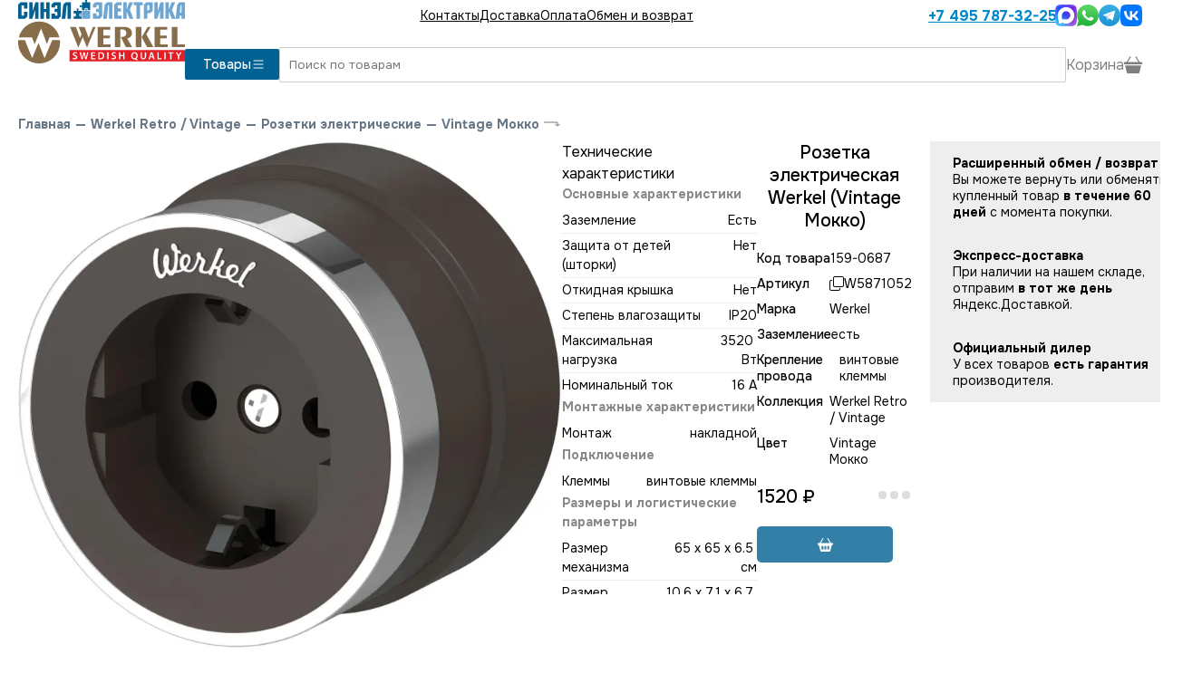

--- FILE ---
content_type: text/html; charset=utf-8
request_url: https://werkel1.ru/shop/w5871052_werkel
body_size: 7907
content:
<!DOCTYPE html><html lang="en"><head><meta charSet="utf-8" data-next-head=""/><meta name="viewport" content="width=device-width, initial-scale=1" data-next-head=""/><script async="" src="https://www.googletagmanager.com/gtag/js?id=G-KD2WND9CKP"></script><link rel="icon" href="https://werkel1.ru/p/svg/werkel-icon.svg" type="image/svg+xml" sizes="any" data-next-head=""/><link rel="preload" href="https://werkel1.ru/p/svg/werkel-logo.svg" as="image" data-next-head=""/><title data-next-head="">W5871052 Werkel Vintage розетка электрическая с заземлением vintage мокко купить в Москве, доставка по России.</title><link rel="canonical" href="/shop/w5871052_werkel" data-next-head=""/><link rel="preload" href="/_next/static/media/c1f853e4758089a8-s.p.woff2" as="font" type="font/woff2" crossorigin="anonymous" data-next-font="size-adjust"/><link rel="preload" href="/_next/static/media/48e2044251ef3125-s.p.woff2" as="font" type="font/woff2" crossorigin="anonymous" data-next-font="size-adjust"/><link rel="preload" href="/_next/static/css/9b181669b00f4792.css" as="style"/><link rel="preload" href="/_next/static/css/8892ebb25248d9d9.css" as="style"/><link rel="stylesheet" href="/_next/static/css/9b181669b00f4792.css" data-n-g=""/><link rel="stylesheet" href="/_next/static/css/8892ebb25248d9d9.css" data-n-p=""/><noscript data-n-css=""></noscript><script defer="" noModule="" src="/_next/static/chunks/polyfills-42372ed130431b0a.js"></script><script src="/_next/static/chunks/webpack-d6922cc8bbcb7436.js" defer=""></script><script src="/_next/static/chunks/framework-0907bc41f77e1d3c.js" defer=""></script><script src="/_next/static/chunks/main-07c70dd39144573f.js" defer=""></script><script src="/_next/static/chunks/pages/_app-a8470419a4269610.js" defer=""></script><script src="/_next/static/chunks/5429-0402a38c98c03e98.js" defer=""></script><script src="/_next/static/chunks/7621-35c60612f4ea8a37.js" defer=""></script><script src="/_next/static/chunks/9150-a888b7bdd6288b26.js" defer=""></script><script src="/_next/static/chunks/4099-d2cc5f2cf0330a21.js" defer=""></script><script src="/_next/static/chunks/7581-ec5c7019ebcfb0af.js" defer=""></script><script src="/_next/static/chunks/pages/shop/%5B...url%5D-055f57eb8c36c47f.js" defer=""></script><script src="/_next/static/aAW0umY8SEYaHB5XhmD7l/_buildManifest.js" defer=""></script><script src="/_next/static/aAW0umY8SEYaHB5XhmD7l/_ssgManifest.js" defer=""></script><style id="__jsx-3974824573">:root{--main-font:'Onest', 'Onest Fallback'}</style></head><body><script type="text/javascript">
        (function(m,e,t,r,i,k,a){m[i] = m[i] || function () { (m[i].a = m[i].a || []).push(arguments) };
        m[i].l=1*new Date();
        for (var j = 0; j < document.scripts.length; j++) {if (document.scripts[j].src === r) { return; }}
       k=e.createElement(t),a=e.getElementsByTagName(t)[0],k.async=1,k.src=r,a.parentNode.insertBefore(k,a)})
        (window, document, "script", "https://mc.yandex.ru/metrika/tag.js", "ym");
  
        ym(89443100, "init", {
          clickmap:true,
        trackLinks:true,
        accurateTrackBounce:true,
        webvisor:true,
        ecommerce:"dataLayer"
       });
       window.dataLayer = window.dataLayer || [];
       </script><noscript><div><img src="https://mc.yandex.ru/watch/89443100" style="position:absolute;left:-9999px" alt=""/></div></noscript><script type="text/javascript">window.dataLayer = window.dataLayer || []; 
                    function gtag(){dataLayer.push(arguments);}
                    gtag('js', new Date());
                    gtag('config', 'G-KD2WND9CKP');</script><link rel="preload" as="image" href="https://werkel1.ru/p/svg/werkel-logo.svg"/><link rel="preload" as="image" href="/p/svg/list.svg"/><link rel="preload" as="image" href="/p/svg/phone.svg"/><link rel="preload" as="image" href="https://werkel1.ru/p/svg/max.svg"/><link rel="preload" as="image" href="https://werkel1.ru/p/svg/whatsapp3.svg"/><link rel="preload" as="image" href="https://werkel1.ru/p/svg/telegram_colored.svg"/><link rel="preload" as="image" href="https://werkel1.ru/p/svg/vk_colored.svg"/><link rel="preload" as="image" href="/p/svg/arrow-left.svg"/><link rel="preload" as="image" href="/p/svg/enter.svg"/><link rel="preload" as="image" href="https://werkel1.ru/img/c4c/181/561/1b6939ba6982d07ae21a69b/800x800.webp"/><link rel="preload" as="image" href="https://werkel1.ru/img/c4c/181/561/1b6939ba6982d07ae21a69b/40x40.webp"/><link rel="preload" as="image" href="https://werkel1.ru/img/e2e/fce/c18/ba3bf7fe8f986715daf0cec/40x40.webp"/><link rel="preload" as="image" href="https://werkel1.ru/img/9f8/311/a9c/d6c4bf11b0db861d6497891/40x40.webp"/><link rel="preload" as="image" href="https://werkel1.ru/img/95a/d2e/e84/5de95e63d9342c6767d1f30/40x40.webp"/><link rel="preload" as="image" href="/p/svg/copy.svg"/><link rel="preload" as="image" href="/p/svg/basket2-fill.svg"/><link rel="preload" as="image" href="/p/svg/caret-down.svg"/><div id="__next"><div class="main"><div class="aw WerkelHeader_mobile__6SQKI"><div class="WerkelHeader_line__HboEM"><a class="Logo_logo__v_L7K" href="/"><img alt="Werkel официальный дилер" width="184" height="70" decoding="async" data-nimg="1" class="Logo_img__bnT81" style="color:transparent" src="https://werkel1.ru/p/svg/werkel-logo.svg"/></a><button class="WerkelHeader_menu__sXolQ"><img src="/p/svg/list.svg"/></button></div><div id="header-menu-dropdown" class="WerkelHeader_dropdown__aAQC9" style="height:0"><div class="py-[20px]"><a href="/contacts">Контакты</a><a href="/delivery">Доставка</a><a href="/oplata">Оплата</a><a href="/vozvrat">Обмен и возврат</a><a class="WerkelHeader_phone__F2tqx" href="tel:+74957873225"><img src="/p/svg/phone.svg" class="svg-white"/> <!-- -->+7 495 787-32-25</a><div class="Messenges_bigMessengers__eq8ez"><div class="Messenges_hours__pzdX_">пн-пт: 10:00-20:00<br/>сб-вс: 11:00-18:00</div><a href="https://max.ru/u/f9LHodD0cOIa9fHPrsL_imM4V54cYj5l5s1gcURyRtRsEkiVPTlT2hzN8ls" target="_blank"><img src="https://werkel1.ru/p/svg/max.svg" alt="Написать в MAX" height="52"/></a><a href="https://wa.me/74957873221" target="_blank"><img src="https://werkel1.ru/p/svg/whatsapp3.svg" alt="Написать в Whatsapp" height="52"/></a><a href="https://t.me/sinelelectric" target="_blank"><img src="https://werkel1.ru/p/svg/telegram_colored.svg" alt="Написать в Telegram" height="48"/></a><a href="https://vk.me/sinel_electrica" target="_blank"><img src="https://werkel1.ru/p/svg/vk_colored.svg" alt="Написать в VK" height="48"/></a></div></div></div><div class="WerkelHeader_border__d4kzw"></div></div><div class="aw flex flex-row items-center gap-[20px] WerkelHeader_desktop__NNqHV" id="site-header"><a class="Logo_logo__v_L7K" href="/"><img alt="Werkel официальный дилер" width="184" height="70" decoding="async" data-nimg="1" class="Logo_img__bnT81" style="color:transparent" src="https://werkel1.ru/p/svg/werkel-logo.svg"/></a><div class="flex-grow"><div class="WerkelHeader_top__mxp7t"><div class="WerkelHeader_menu__sXolQ"><a href="/contacts">Контакты</a><a href="/delivery">Доставка</a><a href="/oplata">Оплата</a><a href="/vozvrat">Обмен и возврат</a></div><div class="WerkelHeader_right__HwTmE"><a class="WerkelHeader_phone__F2tqx" href="tel:+74957873225">+7 495 787-32-25</a><div class="Messenges_messengers__DFply"><a href="https://max.ru/u/f9LHodD0cOIa9fHPrsL_imM4V54cYj5l5s1gcURyRtRsEkiVPTlT2hzN8ls" target="_blank"><img src="https://werkel1.ru/p/svg/max.svg" alt="Написать в MAX" width="24" height="24"/></a><a href="https://wa.me/74957873221" target="_blank"><img src="https://werkel1.ru/p/svg/whatsapp3.svg" alt="Написать в Whatsapp" width="24" height="24"/></a><a href="https://t.me/sinelelectric" target="_blank"><img src="https://werkel1.ru/p/svg/telegram_colored.svg" alt="Написать в Telegram" width="24" height="24"/></a><a href="https://vk.me/sinel_electrica" target="_blank"><img src="https://werkel1.ru/p/svg/vk_colored.svg" alt="Написать в VK" width="24" height="24"/></a></div></div></div><div class="WerkelHeader_main__OhFVT"><div class="WerkelHeader_left__MgTuR"><button class="WerkelHeader_catalog__F_RDW">Товары <img src="/p/svg/list.svg" width="16" height="16"/></button></div><div class="WerkelHeader_right__HwTmE"><input autofocus="" class="WerkelHeader_search__oLhII" type="text" placeholder="Поиск по товарам" autoComplete="false" name="search" value=""/><div class="WerkelHeader_basket__Aari7"><div>Корзина <img alt="Каталог" loading="lazy" width="20" height="20" decoding="async" data-nimg="1" src="/p/svg/basket3-fill.svg"/></div></div></div></div></div></div><div class="BottomMenu_bottomMenu__TUqzc"><a href="/master"><img alt="Меню" loading="lazy" width="24" height="24" decoding="async" data-nimg="1" style="color:transparent" src="/p/svg/grid.svg"/></a><button class=""><img alt="Напишите нам" loading="lazy" width="27" height="27" decoding="async" data-nimg="1" style="color:transparent" src="/p/svg/chat-dots.svg"/></button><a href="tel:+74957873225"><img alt="Поиск" loading="lazy" width="27" height="27" decoding="async" data-nimg="1" style="color:transparent" src="/p/svg/telephone.svg"/></a><button><img alt="Поиск" loading="lazy" width="27" height="27" decoding="async" data-nimg="1" style="color:transparent" src="/p/svg/search.svg"/></button><button><div class="BottomMenu_cart__zm6jW"><img alt="Корзина" loading="lazy" width="29" height="25" decoding="async" data-nimg="1" style="color:transparent" src="/p/svg/basketb.svg"/></div></button></div><div class="BottomMenu_searchInput__6eX0W" style="display:none"><button><img src="/p/svg/arrow-left.svg" class="svg-white"/></button><input placeholder="Поиск" style="margin-right:20px" autofocus="" class="SuperInput_input__yedAd" value=""/></div><div class="content"><div class="GoodPage2_main__rzVh9 aw" itemScope="" itemType="http://schema.org/Product"><div class="Path_main___eezl"><a href="/">Главная</a><span>—</span><a href="/shop/werkel_retro_vintage">Werkel Retro / Vintage</a><span>—</span><a href="/shop/werkel_retro_vintage/220v">Розетки электрические</a><span>—</span><a href="/shop/werkel_retro_vintage/vintage_mocco">Vintage Мокко</a><img src="/p/svg/enter.svg"/></div><meta itemProp="name" content="Розетка электрическая с заземлением Werkel Vintage (Vintage Мокко)"/><div class="GoodPage2_first__38Tua"><div class=" flex flex-col gap-[40px]"><div class="Photos2_main__ONwRj"><div class="Photos2_image__IAKpo" style="cursor:pointer"><img itemProp="image" src="https://werkel1.ru/img/c4c/181/561/1b6939ba6982d07ae21a69b/800x800.webp"/></div><div class="Photos2_thumbs__4LXSx"><div class="Photos2_active__ccVLD"><img src="https://werkel1.ru/img/c4c/181/561/1b6939ba6982d07ae21a69b/40x40.webp"/></div><div><img src="https://werkel1.ru/img/e2e/fce/c18/ba3bf7fe8f986715daf0cec/40x40.webp"/></div><div><img src="https://werkel1.ru/img/9f8/311/a9c/d6c4bf11b0db861d6497891/40x40.webp"/></div><div><img src="https://werkel1.ru/img/95a/d2e/e84/5de95e63d9342c6767d1f30/40x40.webp"/></div></div></div><div style="position:relative;width:100%"><div style="max-height:500px;overflow:hidden;position:relative;transition:max-height 0.3s ease;line-height:1.5;white-space:pre-wrap;word-wrap:break-word"><div class="GoodPage2_useNewFormLeft__etw2h border-t border-t-gray-300"><div class="py-[20px]">Технические характеристики</div><div class="Techs2_main__FO4FV"><a name="tech"></a><div class="Techs2_tech__Wmox9"><div><div class="Techs2_title__euK_V">Основные характеристики</div><div class="Techs2_line__kths0"><div>Заземление</div><div>Есть</div></div><div class="Techs2_line__kths0"><div>Защита от детей (шторки)</div><div>Нет</div></div><div class="Techs2_line__kths0"><div>Откидная крышка</div><div>Нет</div></div><div class="Techs2_line__kths0"><div>Степень влагозащиты</div><div> IP20</div></div><div class="Techs2_line__kths0"><div>Максимальная нагрузка</div><div> 3520 Вт</div></div><div class="Techs2_line__kths0"><div>Номинальный ток</div><div> 16 А</div></div></div><div><div class="Techs2_title__euK_V">Монтажные характеристики</div><div class="Techs2_line__kths0"><div>Монтаж</div><div> накладной</div></div></div><div><div class="Techs2_title__euK_V">Подключение</div><div class="Techs2_line__kths0"><div>Клеммы</div><div> винтовые клеммы</div></div></div><div><div class="Techs2_title__euK_V">Размеры и логистические параметры</div><div class="Techs2_line__kths0"><div>Размер механизма</div><div>65 x 65 x 6.5 см</div></div><div class="Techs2_line__kths0"><div>Размер упаковки</div><div>10.6 x 7.1 x 6.7 см</div></div><div class="Techs2_line__kths0"><div>Масса брутто</div><div>98 гр</div></div></div><div><div class="Techs2_title__euK_V">Прочее</div><div class="Techs2_line__kths0"><div>Комплектация механизма</div><div>Моноблок, многопостовая установка невозможна</div></div><div class="Techs2_line__kths0"><div>Коллеция электроустановчных изделий</div><div>Werkel Retro / Vintage</div></div><div class="Techs2_line__kths0"><div>Цвет</div><div>Vintage Мокко</div></div><div class="Techs2_line__kths0"><div>Гарантия</div><div> 12 месяцев</div></div><div class="Techs2_line__kths0"><div>Страна-производитель</div><div> Китай</div></div></div></div></div></div><div class="GoodPage2_useNewFormLeft__etw2h border-t border-t-gray-300"><div class="py-[20px] font-medium">Технические характеристики ETIM</div><div class="Techs2_main__FO4FV"><a name="tech"></a><div class="Techs2_tech__Wmox9"><div><div class="Techs2_line__kths0"><div>Цвет</div><div>Коричневый</div></div><div class="Techs2_line__kths0"><div>Вес</div><div>0,097</div></div><div class="Techs2_line__kths0"><div>Тип крепления</div><div>Винтовое</div></div><div class="Techs2_line__kths0"><div>Виды материалов</div><div>Поликарбонат</div></div><div class="Techs2_line__kths0"><div>Место установки</div><div>На стену</div></div><div class="Techs2_line__kths0"><div>Напряжение, V</div><div>220-240</div></div><div class="Techs2_line__kths0"><div>Стиль</div><div>Ретро</div></div><div class="Techs2_line__kths0"><div>CODE</div><div>306283</div></div><div class="Techs2_line__kths0"><div>Производитель</div><div>Werkel</div></div><div class="Techs2_line__kths0"><div>Валюта</div><div>RUB</div></div><div class="Techs2_line__kths0"><div>Раздел</div><div>341</div></div><div class="Techs2_line__kths0"><div>Артикул</div><div>a055927</div></div><div class="Techs2_line__kths0"><div>Бренд</div><div>Werkel</div></div><div class="Techs2_line__kths0"><div>Страна</div><div>Швеция</div></div><div class="Techs2_line__kths0"><div>Коллекция</div><div>Vintage мокко</div></div><div class="Techs2_line__kths0"><div>Диаметр, мм</div><div>65</div></div><div class="Techs2_line__kths0"><div>Степень защиты, IP</div><div>IP20</div></div><div class="Techs2_line__kths0"><div>Страна производства</div><div>Китай</div></div><div class="Techs2_line__kths0"><div>Гарантия производителя</div><div>12 месяцев</div></div><div class="Techs2_line__kths0"><div>ШтрихКод</div><div>4690389174711</div></div><div class="Techs2_line__kths0"><div>Ширина (упаковки), см</div><div>7,1</div></div><div class="Techs2_line__kths0"><div>Длина (упаковки), см</div><div>6,7</div></div><div class="Techs2_line__kths0"><div>Высота (упаковки), см</div><div>10,6</div></div><div class="Techs2_line__kths0"><div>Раздел на сайте</div><div>Типы/Электротовары/Розетки</div></div><div class="Techs2_line__kths0"><div>Акция</div><div>Нет</div></div><div class="Techs2_line__kths0"><div>Дата обновления изображений</div><div>13.07.2022</div></div><div class="Techs2_line__kths0"><div>Название</div><div>Розетка с заземлением Werkel Vintage мокко матовый/хром W5871052 4690389174711</div></div><div class="Techs2_line__kths0"><div>Кратность отгрузки</div><div>1</div></div><div class="Techs2_line__kths0"><div>Глубина, мм</div><div>46</div></div></div></div></div></div></div></div></div><div class="flex flex-col gap-[20px]"><div class="flex flex-row"><div class="GoodPage2_right__pv6o2"><h1>Розетка электрическая Werkel (Vintage Мокко)</h1><div class="GoodPage2_table__1XRtV"><div class="GoodPage2_code__JKWje"><div>Код товара</div><div>159-0687</div></div><div class="GoodPage2_code__JKWje"><div>Артикул</div><div class="GoodPage2_copy__DYIAZ"><img src="/p/svg/copy.svg"/><span itemProp="model">W5871052</span></div></div><div class="GoodPage2_code__JKWje"><div>Марка</div><div itemProp="brand">Werkel</div></div><div class="GoodPage2_code__JKWje"><div>Заземление</div><div>есть</div></div><div class="GoodPage2_code__JKWje"><div>Крепление провода</div><div> винтовые клеммы</div></div><div class="GoodPage2_code__JKWje"><div>Коллекция</div><div> Werkel Retro / Vintage</div></div><div class="GoodPage2_code__JKWje"><div>Цвет</div><div> Vintage Мокко</div></div></div><div class="GoodPage2_buy__2Ns3S" itemProp="offers" itemScope="" itemType="http://schema.org/Offer"><meta itemProp="price" content="1520"/><meta itemProp="priceCurrency" content="RUB"/><div class="Price_main__s8akj GoodPage2_price__xyygA">1520<!-- --> ₽</div><div class="OnStock_main___0zXi"><div class="OnStock_time__joJjy"><span style="display:inherit"><span style="background-color:#ddd;width:9px;height:9px;margin:2px;border-radius:100%;display:inline-block;animation:react-spinners-PulseLoader-pulse 0.75s 0.12s infinite cubic-bezier(0.2, 0.68, 0.18, 1.08);animation-fill-mode:both"></span><span style="background-color:#ddd;width:9px;height:9px;margin:2px;border-radius:100%;display:inline-block;animation:react-spinners-PulseLoader-pulse 0.75s 0.24s infinite cubic-bezier(0.2, 0.68, 0.18, 1.08);animation-fill-mode:both"></span><span style="background-color:#ddd;width:9px;height:9px;margin:2px;border-radius:100%;display:inline-block;animation:react-spinners-PulseLoader-pulse 0.75s 0.36s infinite cubic-bezier(0.2, 0.68, 0.18, 1.08);animation-fill-mode:both"></span></span></div></div></div><div class="GoodPage2_button__ukBAn"><button disabled="" class="BuyButton2_button__WK5EU BuyButton2_fw__i0gHD BuyButton2_mw___CbF1"><img src="/p/svg/basket2-fill.svg" alt="В корзину"/></button></div></div><div class="OutBest_main__NF2TA"><div class="OutBest_block__XZAEa undefined"><div class="OutBest_title__vpqWB">Расширенный обмен / возврат</div><div>Вы можете вернуть или обменять купленный товар <b>в течение 60 дней</b> с момента покупки.</div></div><div class="OutBest_block__XZAEa undefined"><div class="OutBest_title__vpqWB">Экспресс-доставка</div><div>При наличии на нашем складе, отправим <b>в тот же день</b> Яндекс.Доставкой.</div></div><div class="OutBest_block__XZAEa undefined"><div class="OutBest_title__vpqWB">Официальный дилер</div><div>У всех товаров <b>есть гарантия</b> производителя.</div></div></div></div></div></div></div><div class="aw"><div class="Linked_main__duRne"><a name="linked"></a></div></div><div class="GoodPage2_tabs__jzUnb aw  GoodPage2_useNewFormOld__MfuHw"><div class="GoodPage2_block__22MgD" style="height:52px"><button class="GoodPage2_caption__ANykL">Технические характеристики<img src="/p/svg/caret-down.svg"/></button><div class="GoodPage2_content__qCqNT"><div class="Techs2_main__FO4FV"><a name="tech"></a><div class="Techs2_tech__Wmox9"><div><div class="Techs2_title__euK_V">Основные характеристики</div><div class="Techs2_line__kths0"><div>Заземление</div><div>Есть</div></div><div class="Techs2_line__kths0"><div>Защита от детей (шторки)</div><div>Нет</div></div><div class="Techs2_line__kths0"><div>Откидная крышка</div><div>Нет</div></div><div class="Techs2_line__kths0"><div>Степень влагозащиты</div><div> IP20</div></div><div class="Techs2_line__kths0"><div>Максимальная нагрузка</div><div> 3520 Вт</div></div><div class="Techs2_line__kths0"><div>Номинальный ток</div><div> 16 А</div></div></div><div><div class="Techs2_title__euK_V">Монтажные характеристики</div><div class="Techs2_line__kths0"><div>Монтаж</div><div> накладной</div></div></div><div><div class="Techs2_title__euK_V">Подключение</div><div class="Techs2_line__kths0"><div>Клеммы</div><div> винтовые клеммы</div></div></div><div><div class="Techs2_title__euK_V">Размеры и логистические параметры</div><div class="Techs2_line__kths0"><div>Размер механизма</div><div>65 x 65 x 6.5 см</div></div><div class="Techs2_line__kths0"><div>Размер упаковки</div><div>10.6 x 7.1 x 6.7 см</div></div><div class="Techs2_line__kths0"><div>Масса брутто</div><div>98 гр</div></div></div><div><div class="Techs2_title__euK_V">Прочее</div><div class="Techs2_line__kths0"><div>Комплектация механизма</div><div>Моноблок, многопостовая установка невозможна</div></div><div class="Techs2_line__kths0"><div>Коллеция электроустановчных изделий</div><div>Werkel Retro / Vintage</div></div><div class="Techs2_line__kths0"><div>Цвет</div><div>Vintage Мокко</div></div><div class="Techs2_line__kths0"><div>Гарантия</div><div> 12 месяцев</div></div><div class="Techs2_line__kths0"><div>Страна-производитель</div><div> Китай</div></div></div></div></div></div></div><div class="GoodPage2_block__22MgD" style="height:52px"><button class="GoodPage2_caption__ANykL">Технические характеристики ETIM<img src="/p/svg/caret-down.svg"/></button><div class="GoodPage2_content__qCqNT"><div class="Techs2_main__FO4FV"><a name="tech"></a><div class="Techs2_tech__Wmox9"><div><div class="Techs2_line__kths0"><div>Цвет</div><div>Коричневый</div></div><div class="Techs2_line__kths0"><div>Вес</div><div>0,097</div></div><div class="Techs2_line__kths0"><div>Тип крепления</div><div>Винтовое</div></div><div class="Techs2_line__kths0"><div>Виды материалов</div><div>Поликарбонат</div></div><div class="Techs2_line__kths0"><div>Место установки</div><div>На стену</div></div><div class="Techs2_line__kths0"><div>Напряжение, V</div><div>220-240</div></div><div class="Techs2_line__kths0"><div>Стиль</div><div>Ретро</div></div><div class="Techs2_line__kths0"><div>CODE</div><div>306283</div></div><div class="Techs2_line__kths0"><div>Производитель</div><div>Werkel</div></div><div class="Techs2_line__kths0"><div>Валюта</div><div>RUB</div></div><div class="Techs2_line__kths0"><div>Раздел</div><div>341</div></div><div class="Techs2_line__kths0"><div>Артикул</div><div>a055927</div></div><div class="Techs2_line__kths0"><div>Бренд</div><div>Werkel</div></div><div class="Techs2_line__kths0"><div>Страна</div><div>Швеция</div></div><div class="Techs2_line__kths0"><div>Коллекция</div><div>Vintage мокко</div></div><div class="Techs2_line__kths0"><div>Диаметр, мм</div><div>65</div></div><div class="Techs2_line__kths0"><div>Степень защиты, IP</div><div>IP20</div></div><div class="Techs2_line__kths0"><div>Страна производства</div><div>Китай</div></div><div class="Techs2_line__kths0"><div>Гарантия производителя</div><div>12 месяцев</div></div><div class="Techs2_line__kths0"><div>ШтрихКод</div><div>4690389174711</div></div><div class="Techs2_line__kths0"><div>Ширина (упаковки), см</div><div>7,1</div></div><div class="Techs2_line__kths0"><div>Длина (упаковки), см</div><div>6,7</div></div><div class="Techs2_line__kths0"><div>Высота (упаковки), см</div><div>10,6</div></div><div class="Techs2_line__kths0"><div>Раздел на сайте</div><div>Типы/Электротовары/Розетки</div></div><div class="Techs2_line__kths0"><div>Акция</div><div>Нет</div></div><div class="Techs2_line__kths0"><div>Дата обновления изображений</div><div>13.07.2022</div></div><div class="Techs2_line__kths0"><div>Название</div><div>Розетка с заземлением Werkel Vintage мокко матовый/хром W5871052 4690389174711</div></div><div class="Techs2_line__kths0"><div>Кратность отгрузки</div><div>1</div></div><div class="Techs2_line__kths0"><div>Глубина, мм</div><div>46</div></div></div></div></div></div></div></div><div class="awf pb-[60px]"></div></div></div></div><script id="__NEXT_DATA__" type="application/json">{"props":{"pageProps":{"section":{"id":1350877,"g_url":"werkel_retro_vintage","title":"Werkel Retro / Vintage","parent_id":1349593,"url":"werkel_retro_vintage","section_type":"eui","filters_show_type":"gen3","filter_class":"filterCelianeNew","country":"Китай","filter_3_mainvalues":"Retro белый;Retro Бронза;Retro Коричневый;Retro Матовый хром;Retro Чёрный;Vintage Белый;Vintage Мокко;Vintage Серебро;Vintage Слоновая кость;Vintage Чёрный","montag":2},"pre_linked":[],"g_id":2129723,"etim":"Цвет:Коричневый\nВес:0,097\nТип крепления:Винтовое\nВиды материалов:Поликарбонат\nМесто установки:На стену\nНапряжение, V:220-240\nСтиль:Ретро\nCODE:306283\nПроизводитель:Werkel\nСсылка:https://vokruglamp.ru/catalog/product/rozetka_s_zazemleniem_werkel_vintage_mokko_matovyy_khrom_w5871052_4690389174711/\nВалюта:RUB\nРаздел:341\nИзображение:https://vokruglamp.ru/upload/iblock/d79/vokruglamp_rozetka_s_zazemleniem_werkel_vintage_mokko_matovyy_khrom_w5871052_4690389174711.jpeg\nАртикул:a055927\nБренд:Werkel\nСтрана:Швеция\nКоллекция:Vintage мокко\nДиаметр, мм:65\nСтепень защиты, IP:IP20\nСтрана производства:Китай\nГарантия производителя:12 месяцев\nШтрихКод:4690389174711\nШирина (упаковки), см:7,1\nДлина (упаковки), см:6,7\nВысота (упаковки), см:10,6\nРаздел на сайте:Типы/Электротовары/Розетки\nАкция:false\nДата обновления изображений:13.07.2022\nНазвание:Розетка с заземлением Werkel Vintage мокко матовый/хром W5871052 4690389174711\nДополнительное изображение 1:https://vokruglamp.ru/upload/iblock/d35/rozetka_s_zazemleniem_werkel_vintage_mokko_matovyy_khrom_w5871052_4690389174711_1.jpeg\nКратность отгрузки:1\nГлубина, мм:46\nИнтерьерное изображение:https://vokruglamp.ru/upload/iblock/e5e/9dbe670c_fdc3_11ec_814c_ac1f6bbcde7f2.jpeg","path":[{"url":"werkel_retro_vintage","type":"shop_section","title":"Werkel Retro / Vintage"},{"url":"werkel_retro_vintage/220v","title":"Розетки электрические"},{"url":"werkel_retro_vintage/vintage_mocco","title":"Vintage Мокко"}],"qa":[],"good":{"id":1590687,"type":"shop_line","typeid":283529869,"title":"Розетка электрическая Werkel (Vintage Мокко)","order_title":"Розетка электрическая с заземлением Werkel Vintage (Vintage Мокко)","short_title":"Розетка электрическая IP20 ","url":"w5871052_werkel","orderby":799910,"orderby_auto":5000000,"manid":351,"vendor":"Werkel","articul":"W5871052","price1":1520,"tarif":1520,"filter_1":"Механизмы","filter_2":"Розетки электрические","filter_3":"Vintage Мокко","filter_4":"Vintage","filter_5":"С заземлением","filter_6":"Без шторок","filter_7":"Без крышки","filter_8":"Одинарные","filter_9":"Werkel Retro / Vintage","filter_10":"Werkel","filter_1_id":1723824192,"filter_2_id":3559465079,"filter_3_id":2388192277,"filter_4_id":2701218746,"filter_5_id":757120916,"filter_6_id":3318798319,"filter_7_id":314078498,"filter_8_id":2706520426,"filter_9_id":4276230934,"filter_10_id":789420704,"sarticul":"A055927","ex_articul":"W5871052","final_price":1520,"section_id":1350877,"weight":0.098,"html_title":"W5871052 Werkel Vintage розетка электрическая с заземлением vintage мокко купить в Москве, доставка по России.","post_title":"С заземлением в сборе с рамкой \u0026mdash; 16A","volume":0.000128,"articul_search":"A055927","changed":"2025-12-10 13:22:08","photos":[{"md5":"c4c1815611b6939ba6982d07ae21a69b","width":1720,"height":1608,"mime":"image/jpeg","__id":1286242},{"md5":"e2efcec18ba3bf7fe8f986715daf0cec","width":2000,"height":2000,"mime":"image/jpeg","__id":1285227},{"md5":"9f8311a9cd6c4bf11b0db861d6497891","width":2000,"height":2000,"mime":"image/jpeg","__id":1285229},{"md5":"95ad2ee845de95e63d9342c6767d1f30","width":2000,"height":2000,"mime":"image/jpeg","__id":1285230}],"g_id":2129723,"volume_height":10.6,"volume_width":7.1,"volume_depth":6.7,"count_photos":4,"orderby_sub":100,"item_id":18,"ugid":2129723,"gv":{"gv_281":"12","gv_463":"4","gv_474":"2","gv_480":"\u003cp\u003eКрепление проводов \u0026mdash; на винтовых зажимах.\u003c/p\u003e\n\u003cp\u003eМаксимальный ток \u0026mdash; 16A\u003c/p\u003e\n\u003cp\u003eСинэл-Электрика - официальный дилер Werkel. Только официальная продукция с гарантией производителя. Мы поставили электотехническую продукцию на тысячи объектов по всей России.\u003c/p\u003e\n","gv_610":"@Основные характеристики\nЗаземление:Есть\nЗащита от детей (шторки):Нет\nОткидная крышка:Нет\nСтепень влагозащиты: IP20\nМаксимальная нагрузка: 3520 Вт\nНоминальный ток: 16 А\nМонтажные характеристики\nМонтаж: накладной\nПодключение\nКлеммы: винтовые клеммы\nРазмеры и логистические параметры\nРазмер механизма:65 x 65 x 6.5 см\nРазмер упаковки:10.6 x 7.1 x 6.7 см\nМасса брутто:98 гр\nПрочее\nКомплектация механизма:Моноблок, многопостовая установка невозможна\nКоллеция электроустановчных изделий:Werkel Retro / Vintage\nЦвет:Vintage Мокко\nГарантия: 12 месяцев\nСтрана-производитель: Китай","gv_790":"W5871052","gv_829":"Заземление:есть\nКрепление провода: винтовые клеммы\nКоллекция: Werkel Retro / Vintage\nЦвет: Vintage Мокко"},"link_arts":"W5871052~a055927","np_title":"Розетка электрическая с заземлением","pricelist_short_title":"Розетка электрическая, без шторок","mobile_tab_1_title":"Технические характеристики","tab_1_title":"Технические характеристики","mobile_tab_1":"\u003ctable class=\"table table-striped tech-chars\"\u003e\u003ctbody\u003e\n\u003ctr\u003e\u003ctd \u003eРазмер упаковки\u003c/td\u003e\u003cth\u003e7.7 x 6.9 x 2.4 см\u003c/th\u003e\u003c/tr\u003e\n\u003ctr\u003e\u003ctd \u003eМасса брутто\u003c/td\u003e\u003cth\u003e98 гр\u003c/th\u003e\u003c/tr\u003e\n\u003ctr\u003e\u003ctd \u003eКомплектация\u003c/td\u003e\u003cth\u003eГотовый механизм - моноблок\u003c/th\u003e\u003c/tr\u003e\n\u003ctr\u003e\u003ctd \u003eТип монтажа\u003c/td\u003e\u003cth\u003eОткрытый / накладной\u003c/th\u003e\u003c/tr\u003e\n\u003ctr\u003e\u003ctd \u003eЗаземление\u003c/td\u003e\u003cth\u003eЕсть\u003c/th\u003e\u003c/tr\u003e\n\u003ctr\u003e\u003ctd \u003eПодключение провода\u003c/td\u003e\u003cth\u003eВинтовые клеммы\u003c/th\u003e\u003c/tr\u003e\n\u003ctr\u003e\u003ctd \u003eУровень влагозащиты\u003c/td\u003e\u003cth\u003eIP20\u003c/th\u003e\u003c/tr\u003e\n\u003ctr\u003e\u003ctd \u003eНоминальный ток\u003c/td\u003e\u003cth\u003e16A\u003c/th\u003e\u003c/tr\u003e\n\u003ctr\u003e\u003ctd \u003eСтрана производства\u003c/td\u003e\u003cth\u003eКитай\u003c/th\u003e\u003c/tr\u003e\n\u003c/tbody\u003e\u003c/table\u003e","tab_1":"\u003ctable class=\"table table-striped tech-chars\"\u003e\u003ctbody\u003e\n\u003ctr\u003e\u003ctd \u003eРазмер упаковки\u003c/td\u003e\u003cth\u003e7.7 x 6.9 x 2.4 см\u003c/th\u003e\u003c/tr\u003e\n\u003ctr\u003e\u003ctd \u003eМасса брутто\u003c/td\u003e\u003cth\u003e98 гр\u003c/th\u003e\u003c/tr\u003e\n\u003ctr\u003e\u003ctd \u003eКомплектация\u003c/td\u003e\u003cth\u003eГотовый механизм - моноблок\u003c/th\u003e\u003c/tr\u003e\n\u003ctr\u003e\u003ctd \u003eТип монтажа\u003c/td\u003e\u003cth\u003eОткрытый / накладной\u003c/th\u003e\u003c/tr\u003e\n\u003ctr\u003e\u003ctd \u003eЗаземление\u003c/td\u003e\u003cth\u003eЕсть\u003c/th\u003e\u003c/tr\u003e\n\u003ctr\u003e\u003ctd \u003eПодключение провода\u003c/td\u003e\u003cth\u003eВинтовые клеммы\u003c/th\u003e\u003c/tr\u003e\n\u003ctr\u003e\u003ctd \u003eУровень влагозащиты\u003c/td\u003e\u003cth\u003eIP20\u003c/th\u003e\u003c/tr\u003e\n\u003ctr\u003e\u003ctd \u003eНоминальный ток\u003c/td\u003e\u003cth\u003e16A\u003c/th\u003e\u003c/tr\u003e\n\u003ctr\u003e\u003ctd \u003eСтрана производства\u003c/td\u003e\u003cth\u003eКитай\u003c/th\u003e\u003c/tr\u003e\n\u003c/tbody\u003e\u003c/table\u003e","linked_json":{"2":{"title":"Другие розетки в этом цвете","type":"slider","id":"other_devices","go_ids":[1590687]}},"old_price":1520,"price":1520,"stocks":[{"min":1,"max":2,"qty":52,"text":"1-2 дня"}]},"url":"w5871052_werkel","params":[],"id":1350877,"setup":{},"section_type":"eui","page":0},"__N_SSP":true},"page":"/shop/[...url]","query":{"url":["w5871052_werkel"]},"buildId":"aAW0umY8SEYaHB5XhmD7l","isFallback":false,"isExperimentalCompile":false,"gssp":true,"scriptLoader":[]}</script></body></html>

--- FILE ---
content_type: text/css; charset=UTF-8
request_url: https://werkel1.ru/_next/static/css/9b181669b00f4792.css
body_size: 14554
content:
/*! tailwindcss v4.1.13 | MIT License | https://tailwindcss.com */@layer properties{@supports (((-webkit-hyphens:none)) and (not (margin-trim:inline))) or ((-moz-orient:inline) and (not (color:rgb(from red r g b)))){*,::backdrop,:after,:before{--tw-rotate-x:initial;--tw-rotate-y:initial;--tw-rotate-z:initial;--tw-skew-x:initial;--tw-skew-y:initial;--tw-border-style:solid;--tw-font-weight:initial;--tw-outline-style:solid;--tw-blur:initial;--tw-brightness:initial;--tw-contrast:initial;--tw-grayscale:initial;--tw-hue-rotate:initial;--tw-invert:initial;--tw-opacity:initial;--tw-saturate:initial;--tw-sepia:initial;--tw-drop-shadow:initial;--tw-drop-shadow-color:initial;--tw-drop-shadow-alpha:100%;--tw-drop-shadow-size:initial}}}@layer theme{:host,:root{--font-sans:ui-sans-serif,system-ui,sans-serif,"Apple Color Emoji","Segoe UI Emoji","Segoe UI Symbol","Noto Color Emoji";--font-mono:ui-monospace,SFMono-Regular,Menlo,Monaco,Consolas,"Liberation Mono","Courier New",monospace;--color-green-500:oklch(72.3% .219 149.579);--color-blue-100:oklch(93.2% .032 255.585);--color-blue-500:oklch(62.3% .214 259.815);--color-slate-100:oklch(96.8% .007 247.896);--color-gray-300:oklch(87.2% .01 258.338);--color-black:#000;--color-white:#fff;--spacing:.25rem;--text-sm:.875rem;--text-sm--line-height:calc(1.25/.875);--text-lg:1.125rem;--text-lg--line-height:calc(1.75/1.125);--text-xl:1.25rem;--text-xl--line-height:calc(1.75/1.25);--text-2xl:1.5rem;--text-2xl--line-height:calc(2/1.5);--font-weight-medium:500;--font-weight-bold:700;--radius-xl:.75rem;--default-transition-duration:.15s;--default-transition-timing-function:cubic-bezier(.4,0,.2,1);--default-font-family:var(--font-sans);--default-mono-font-family:var(--font-mono)}}@layer base{*,::backdrop,:after,:before{box-sizing:border-box;border:0 solid;margin:0;padding:0}::file-selector-button{box-sizing:border-box;border:0 solid;margin:0;padding:0}:host,html{-webkit-text-size-adjust:100%;tab-size:4;line-height:1.5;font-family:var(--default-font-family,ui-sans-serif,system-ui,sans-serif,"Apple Color Emoji","Segoe UI Emoji","Segoe UI Symbol","Noto Color Emoji");font-feature-settings:var(--default-font-feature-settings,normal);font-variation-settings:var(--default-font-variation-settings,normal);-webkit-tap-highlight-color:transparent}hr{height:0;color:inherit;border-top-width:1px}abbr:where([title]){-webkit-text-decoration:underline dotted;text-decoration:underline dotted}h1,h2,h3,h4,h5,h6{font-size:inherit;font-weight:inherit}a{color:inherit;-webkit-text-decoration:inherit;text-decoration:inherit}b,strong{font-weight:bolder}code,kbd,pre,samp{font-family:var(--default-mono-font-family,ui-monospace,SFMono-Regular,Menlo,Monaco,Consolas,"Liberation Mono","Courier New",monospace);font-feature-settings:var(--default-mono-font-feature-settings,normal);font-variation-settings:var(--default-mono-font-variation-settings,normal);font-size:1em}small{font-size:80%}sub,sup{vertical-align:baseline;font-size:75%;line-height:0;position:relative}sub{bottom:-.25em}sup{top:-.5em}table{text-indent:0;border-color:inherit;border-collapse:collapse}:-moz-focusring{outline:auto}progress{vertical-align:baseline}summary{display:list-item}menu,ol,ul{list-style:none}audio,canvas,embed,iframe,img,object,svg,video{vertical-align:middle;display:block}img,video{max-width:100%;height:auto}button,input,optgroup,select,textarea{font:inherit;font-feature-settings:inherit;font-variation-settings:inherit;letter-spacing:inherit;color:inherit;opacity:1;background-color:#0000;border-radius:0}::file-selector-button{font:inherit;font-feature-settings:inherit;font-variation-settings:inherit;letter-spacing:inherit;color:inherit;opacity:1;background-color:#0000;border-radius:0}:where(select:is([multiple],[size])) optgroup{font-weight:bolder}:where(select:is([multiple],[size])) optgroup option{padding-inline-start:20px}::file-selector-button{margin-inline-end:4px}::placeholder{opacity:1}@supports (not ((-webkit-appearance:-apple-pay-button))) or (contain-intrinsic-size:1px){::placeholder{color:currentColor}@supports (color:color-mix(in lab,red,red)){::placeholder{color:color-mix(in oklab,currentcolor 50%,transparent)}}}textarea{resize:vertical}::-webkit-search-decoration{-webkit-appearance:none}::-webkit-date-and-time-value{min-height:1lh;text-align:inherit}::-webkit-datetime-edit{display:inline-flex}::-webkit-datetime-edit-fields-wrapper{padding:0}::-webkit-datetime-edit,::-webkit-datetime-edit-year-field{padding-block:0}::-webkit-datetime-edit-day-field,::-webkit-datetime-edit-month-field{padding-block:0}::-webkit-datetime-edit-hour-field,::-webkit-datetime-edit-minute-field{padding-block:0}::-webkit-datetime-edit-millisecond-field,::-webkit-datetime-edit-second-field{padding-block:0}::-webkit-datetime-edit-meridiem-field{padding-block:0}::-webkit-calendar-picker-indicator{line-height:1}:-moz-ui-invalid{box-shadow:none}button,input:where([type=button],[type=reset],[type=submit]){appearance:button}::file-selector-button{appearance:button}::-webkit-inner-spin-button,::-webkit-outer-spin-button{height:auto}[hidden]:where(:not([hidden=until-found])){display:none!important}}@layer components;@layer utilities{.invisible{visibility:hidden}.visible{visibility:visible}.absolute{position:absolute}.fixed{position:fixed}.relative{position:relative}.sticky{position:sticky}.top-\[45px\]{top:45px}.z-50{z-index:50}.container{width:100%}@media (min-width:40rem){.container{max-width:40rem}}@media (min-width:48rem){.container{max-width:48rem}}@media (min-width:64rem){.container{max-width:64rem}}@media (min-width:80rem){.container{max-width:80rem}}@media (min-width:96rem){.container{max-width:96rem}}.\!m-0{margin:calc(var(--spacing)*0)!important}.mx-\[15px\]{margin-inline:15px}.mx-\[20px\]{margin-inline:20px}.my-\[10px\]{margin-block:10px}.my-\[20px\]{margin-block:20px}.mt-\[5px\]{margin-top:5px}.mt-\[20px\]{margin-top:20px}.mt-\[40px\]{margin-top:40px}.mt-\[42px\]{margin-top:42px}.mb-5{margin-bottom:calc(var(--spacing)*5)}.mb-\[5px\]{margin-bottom:5px}.mb-\[10px\]{margin-bottom:10px}.mb-\[20px\]{margin-bottom:20px}.mb-\[40px\]{margin-bottom:40px}.mb-\[60px\]{margin-bottom:60px}.mb-\[80px\]{margin-bottom:80px}.mb-\[160px\]{margin-bottom:160px}.ml-\[-10px\]{margin-left:-10px}.block{display:block}.flex{display:flex}.grid{display:grid}.hidden{display:none}.inline{display:inline}.inline-block{display:inline-block}.h-\[15px\]{height:15px}.h-\[20px\]{height:20px}.h-\[60px\]{height:60px}.h-\[300px\]{height:300px}.max-h-\[30px\]{max-height:30px}.max-h-\[100\%\]{max-height:100%}.max-h-\[450px\]{max-height:450px}.min-h-\[40px\]{min-height:40px}.min-h-\[60px\]{min-height:60px}.min-h-\[100px\]{min-height:100px}.min-h-\[100vh\]{min-height:100vh}.min-h-\[180px\]{min-height:180px}.min-h-\[450px\]{min-height:450px}.min-h-screen{min-height:100vh}.w-\[60px\]{width:60px}.w-\[100\%\]{width:100%}.max-w-\[70px\]{max-width:70px}.min-w-\[90px\]{min-width:90px}.min-w-\[100px\]{min-width:100px}.min-w-\[320px\]{min-width:320px}.min-w-screen{min-width:100vw}.flex-grow{flex-grow:1}.transform{transform:var(--tw-rotate-x,)var(--tw-rotate-y,)var(--tw-rotate-z,)var(--tw-skew-x,)var(--tw-skew-y,)}.cursor-pointer{cursor:pointer}.resize{resize:both}.grid-cols-2{grid-template-columns:repeat(2,minmax(0,1fr))}.flex-col{flex-direction:column}.flex-row{flex-direction:row}.flex-wrap{flex-wrap:wrap}.content-center{align-content:center}.content-end{align-content:flex-end}.items-center{align-items:center}.items-start{align-items:flex-start}.justify-between{justify-content:space-between}.justify-center{justify-content:center}.justify-end{justify-content:flex-end}.justify-start{justify-content:flex-start}.gap-2{gap:calc(var(--spacing)*2)}.gap-20{gap:calc(var(--spacing)*20)}.gap-\[3px\]{gap:3px}.gap-\[10px\]{gap:10px}.gap-\[20px\]{gap:20px}.gap-\[40px\]{gap:40px}.overflow-x-hidden{overflow-x:hidden}.overflow-y-auto{overflow-y:auto}.rounded{border-radius:.25rem}.rounded-xl{border-radius:var(--radius-xl)}.border{border-style:var(--tw-border-style);border-width:1px}.border-t{border-top-style:var(--tw-border-style);border-top-width:1px}.border-b-2{border-bottom-style:var(--tw-border-style);border-bottom-width:2px}.border-dotted{--tw-border-style:dotted;border-style:dotted}.border-t-gray-300{border-top-color:var(--color-gray-300)}.bg-black{background-color:var(--color-black)}.bg-slate-100{background-color:var(--color-slate-100)}.bg-white{background-color:var(--color-white)}.p-\[10px\]{padding:10px}.px-\[10px\]{padding-inline:10px}.px-\[20px\]{padding-inline:20px}.py-\[5px\]{padding-block:5px}.py-\[6px\]{padding-block:6px}.py-\[10px\]{padding-block:10px}.py-\[20px\]{padding-block:20px}.pt-\[20px\]{padding-top:20px}.pt-\[40px\]{padding-top:40px}.pr-\[20px\]{padding-right:20px}.pb-\[40px\]{padding-bottom:40px}.pb-\[60px\]{padding-bottom:60px}.text-center{text-align:center}.text-right{text-align:right}.text-2xl{font-size:var(--text-2xl);line-height:var(--tw-leading,var(--text-2xl--line-height))}.text-lg{font-size:var(--text-lg);line-height:var(--tw-leading,var(--text-lg--line-height))}.text-sm{font-size:var(--text-sm);line-height:var(--tw-leading,var(--text-sm--line-height))}.text-xl{font-size:var(--text-xl);line-height:var(--tw-leading,var(--text-xl--line-height))}.font-bold{--tw-font-weight:var(--font-weight-bold);font-weight:var(--font-weight-bold)}.font-medium{--tw-font-weight:var(--font-weight-medium);font-weight:var(--font-weight-medium)}.\!text-blue-500{color:var(--color-blue-500)!important}.text-green-500{color:var(--color-green-500)}.text-white{color:var(--color-white)}.underline{text-decoration-line:underline}.underline-offset-8{text-underline-offset:8px}.outline{outline-style:var(--tw-outline-style);outline-width:1px}.filter{filter:var(--tw-blur,)var(--tw-brightness,)var(--tw-contrast,)var(--tw-grayscale,)var(--tw-hue-rotate,)var(--tw-invert,)var(--tw-saturate,)var(--tw-sepia,)var(--tw-drop-shadow,)}.transition{transition-property:color,background-color,border-color,outline-color,text-decoration-color,fill,stroke,--tw-gradient-from,--tw-gradient-via,--tw-gradient-to,opacity,box-shadow,transform,translate,scale,rotate,filter,-webkit-backdrop-filter,backdrop-filter,display,content-visibility,overlay,pointer-events;transition-timing-function:var(--tw-ease,var(--default-transition-timing-function));transition-duration:var(--tw-duration,var(--default-transition-duration))}.select-none{-webkit-user-select:none;user-select:none}@media (hover:hover){.hover\:bg-blue-100:hover{background-color:var(--color-blue-100)}}}html{scroll-behavior:smooth}*{font-family:var(--main-font)}body{background-color:#fff;margin:0}.main{flex-direction:column;align-items:stretch;min-height:100vh;display:flex}@media (min-width:1920px){.main.chat-open{margin-left:calc(100vw - 1600px)}}@media (min-width:2020px){.main.chat-open{margin-left:400px}}.content{flex-direction:column;flex-grow:1;width:100%;display:flex}h1{font-size:24px;font-family:var(--main-font);margin:0 0 10px;font-weight:700}@media (max-width:1024px){h1{font-size:24px}}.h1{margin:60px 0 40px}.h1 h1{font-size:42px;font-weight:400}@media (max-width:1280px){.h1 h1{font-size:36px}}@media (max-width:1024px){.h1 h1{font-size:30px}}h2{margin:0 0 20px;font-size:30px;font-weight:400}@media screen and (max-width:500px){h2{text-align:center}}h3{font-size:24px;font-weight:400}p{line-height:150%}.aw,.awf{width:100%;max-width:1600px;margin-left:auto;margin-right:auto}.aw{box-sizing:border-box;padding:0 20px}@media (max-width:1024px){.aw{padding:0 10px}}.aws{width:100%}.flex{display:flex}.flex.-row{flex-direction:row}.flex.-col{flex-direction:column}.flex.-space-between{justify-content:space-between}.flex.-wrap{flex-wrap:wrap}a{color:#000}.mr40{margin-right:40px}.mt20{margin-top:20px}input[type=text],textarea{font-family:var(--font-montserrat);border:1px solid #888;border-radius:5px;outline:none;padding:10px}label{padding-bottom:5px}.blacker{background-color:#00000080;position:fixed;inset:0}.flex-centered{justify-content:center;align-items:center;display:flex}table th{padding-right:20px;font-weight:500}table tr.centered>td{text-align:center}.no-select,button{cursor:pointer;-webkit-touch-callout:none;-webkit-user-select:none;user-select:none;-khtml-user-select:none}.no-select:disabled,button:disabled{cursor:not-allowed}.no-drag,a,img{-webkit-user-drag:none;-webkit-user-select:none;user-select:none}.btn-group button{font-size:16px;font-family:var(--font-montserrat);cursor:pointer;background-color:#fff;border:1px solid #ccc;border-left-width:0;outline:none;padding:7px 20px}.btn-group button:hover{background-color:#f0f0f0}.btn-group button[disabled]{color:#888;cursor:not-allowed;background-color:#f0f0f0}.btn-group button:first-of-type{border-left-width:1px;border-top-left-radius:4px;border-bottom-left-radius:4px}.btn-group button:last-of-type{border-right-width:1px;border-top-right-radius:4px;border-bottom-right-radius:4px}.btn{color:#000;font-size:16px;font-family:var(--font-montserrat);cursor:pointer;background-color:#fff;border:1px solid #ccc;border-radius:4px;outline:none;flex-direction:row;justify-content:center;align-items:center;gap:10px;padding:7px 20px;display:flex}.btn:hover,.btn[disabled]{background-color:#f0f0f0}.btn[disabled]{color:#888;cursor:not-allowed}.btn .icon{height:18px}.btn.btn-sm{padding:5px 10px;font-size:14px!important}.btn.dropdown{flex-direction:row;padding-right:10px;display:flex}.btn.dropdown img{margin-left:10px}.btn.btn-xl{border-radius:6px;padding:20px 40px;font-size:18px}.btn.btn-inverse{color:#fff;background:#464646}.btn.btn-inverse:hover{color:#fff;background:#646464}button.btn.btn-inverse:disabled{color:#888;cursor:not-allowed;background-color:#aaa}.btn.btn-success{color:#fff;background:#4a4}.btn.btn-success:hover{background:#54c454}button.btn.btn-success:disabled{opacity:.5;cursor:not-allowed}.btn.btn-danger{color:#fff;background:red}.btn.btn-danger:hover{background:#ff5d5d}button{color:#000}.flex-row{flex-direction:row;display:flex}.flex-center{justify-content:center;align-items:center;display:flex}.gap-10{gap:10px}.gap-20{gap:20px}.flex-grow{flex-grow:1}.content-end{justify-content:flex-end}@media screen and (hover:hover){.cool-scrollbar::-webkit-scrollbar{width:16px;height:16px}.cool-scrollbar::-webkit-scrollbar-track{background-color:#0000;border-radius:10px}.cool-scrollbar::-webkit-scrollbar-track:active,.cool-scrollbar::-webkit-scrollbar-track:hover{background-color:#0000}.cool-scrollbar::-webkit-scrollbar-thumb{background-color:#a5a5a5;border:4px solid #fff;border-radius:10px}}.row-fluid{flex-direction:row;gap:20px;display:flex}.row-fluid .span4{flex:1}.row-fluid .thumbnail{border:1px solid #eee;border-radius:10px;padding:10px}.row-fluid .thumbnail .caption{text-align:center;flex-direction:column;justify-content:center;align-items:center;gap:10px;display:flex}.row-fluid .thumbnail .caption h4{font-weight:700}.aws-btn img,.svg-white{filter:brightness(0)saturate()invert()sepia(0)saturate(7471%)hue-rotate(61deg)brightness(110%)contrast(106%)}.aws-btn{--button-plain-color:#fff;--button-plain-color-dark:#1360a4;--button-plain-color-light:#1e88e5;--button-plain-color-hover:#f2f2f2;--button-plain-color-active:#e6e6e6;--button-plain-border:2px solid #1e88e5}.aws-btn--plain .aws-btn__wrapper:before{background:var(--button-plain-color-dark)}.aws-btn--plain .aws-btn__content{background:var(--button-plain-color);color:var(--button-plain-color-light);border:var(--button-plain-border)}.aws-btn--plain .aws-btn__content path{fill:var(--button-plain-color-light)}.aws-btn--plain .aws-btn__wrapper:hover .aws-btn__content{background:var(--button-plain-color-hover)}.aws-btn--plain.aws-btn--active .aws-btn__wrapper .aws-btn__content{background:var(--button-plain-color-active)}.section-description{border-bottom:1px solid #ddd;flex-direction:row;align-items:center;gap:20px;padding-bottom:10px;display:flex}.section-description img{min-width:250px}.react-toggle{touch-action:pan-x;cursor:pointer;-webkit-touch-callout:none;-webkit-user-select:none;user-select:none;-khtml-user-select:none;-webkit-tap-highlight-color:#0000;background-color:#0000;border:0;padding:0;display:inline-block;position:relative}.react-toggle-screenreader-only{clip:rect(0 0 0 0);border:0;width:1px;height:1px;margin:-1px;padding:0;position:absolute;overflow:hidden}.react-toggle--disabled{cursor:not-allowed;opacity:.5;transition:opacity .25s}.react-toggle-track{background-color:#4d4d4d;border-radius:30px;width:50px;height:24px;padding:0;transition:all .2s}.react-toggle:hover:not(.react-toggle--disabled) .react-toggle-track{background-color:#000}.react-toggle--checked .react-toggle-track{background-color:#19ab27}.react-toggle--checked:hover:not(.react-toggle--disabled) .react-toggle-track{background-color:#128d15}.react-toggle-track-check{opacity:0;width:14px;height:10px;margin-top:auto;margin-bottom:auto;line-height:0;transition:opacity .25s;position:absolute;top:0;bottom:0;left:8px}.react-toggle--checked .react-toggle-track-check,.react-toggle-track-x{opacity:1;transition:opacity .25s}.react-toggle-track-x{width:10px;height:10px;margin-top:auto;margin-bottom:auto;line-height:0;position:absolute;top:0;bottom:0;right:10px}.react-toggle--checked .react-toggle-track-x{opacity:0}.react-toggle-thumb{box-sizing:border-box;background-color:#fafafa;border:1px solid #4d4d4d;border-radius:50%;width:22px;height:22px;transition:all .25s;position:absolute;top:1px;left:1px}.react-toggle--checked .react-toggle-thumb{border-color:#19ab27;left:27px}.react-toggle--focus .react-toggle-thumb{-webkit-box-shadow:0 0 3px 2px #0099e0;-moz-box-shadow:0 0 3px 2px #0099e0;box-shadow:0 0 2px 3px #0099e0}.react-toggle:active:not(.react-toggle--disabled) .react-toggle-thumb{box-shadow:0 0 5px 5px #0099e0}.fullscreen-message{background-color:#eee;min-width:100vw;min-height:100vh}.fullscreen-message,.image-gallery-thumbnails .image-gallery-thumbnails-container{justify-content:center;align-items:center;display:flex}.lucky-green-bg{background-color:#19ab27}.lucky-green{color:#19ab27}@property --tw-rotate-x{syntax:"*";inherits:false}@property --tw-rotate-y{syntax:"*";inherits:false}@property --tw-rotate-z{syntax:"*";inherits:false}@property --tw-skew-x{syntax:"*";inherits:false}@property --tw-skew-y{syntax:"*";inherits:false}@property --tw-border-style{syntax:"*";inherits:false;initial-value:solid}@property --tw-font-weight{syntax:"*";inherits:false}@property --tw-outline-style{syntax:"*";inherits:false;initial-value:solid}@property --tw-blur{syntax:"*";inherits:false}@property --tw-brightness{syntax:"*";inherits:false}@property --tw-contrast{syntax:"*";inherits:false}@property --tw-grayscale{syntax:"*";inherits:false}@property --tw-hue-rotate{syntax:"*";inherits:false}@property --tw-invert{syntax:"*";inherits:false}@property --tw-opacity{syntax:"*";inherits:false}@property --tw-saturate{syntax:"*";inherits:false}@property --tw-sepia{syntax:"*";inherits:false}@property --tw-drop-shadow{syntax:"*";inherits:false}@property --tw-drop-shadow-color{syntax:"*";inherits:false}@property --tw-drop-shadow-alpha{syntax:"<percentage>";inherits:false;initial-value:100%}@property --tw-drop-shadow-size{syntax:"*";inherits:false}@font-face{font-family:Onest;font-style:normal;font-weight:100 900;font-display:swap;src:url(/_next/static/media/7bb4ad34d7ebf0d7-s.woff2) format("woff2");unicode-range:u+0460-052f,u+1c80-1c8a,u+20b4,u+2de0-2dff,u+a640-a69f,u+fe2e-fe2f}@font-face{font-family:Onest;font-style:normal;font-weight:100 900;font-display:swap;src:url(/_next/static/media/c1f853e4758089a8-s.p.woff2) format("woff2");unicode-range:u+0301,u+0400-045f,u+0490-0491,u+04b0-04b1,u+2116}@font-face{font-family:Onest;font-style:normal;font-weight:100 900;font-display:swap;src:url(/_next/static/media/4c4943bfceab8361-s.woff2) format("woff2");unicode-range:u+0100-02ba,u+02bd-02c5,u+02c7-02cc,u+02ce-02d7,u+02dd-02ff,u+0304,u+0308,u+0329,u+1d00-1dbf,u+1e00-1e9f,u+1ef2-1eff,u+2020,u+20a0-20ab,u+20ad-20c0,u+2113,u+2c60-2c7f,u+a720-a7ff}@font-face{font-family:Onest;font-style:normal;font-weight:100 900;font-display:swap;src:url(/_next/static/media/6e50af2f4c313e23-s.woff2) format("woff2");unicode-range:u+00??,u+0131,u+0152-0153,u+02bb-02bc,u+02c6,u+02da,u+02dc,u+0304,u+0308,u+0329,u+2000-206f,u+20ac,u+2122,u+2191,u+2193,u+2212,u+2215,u+feff,u+fffd}@font-face{font-family:Onest Fallback;src:local("Arial");ascent-override:92.20%;descent-override:28.99%;line-gap-override:0.00%;size-adjust:105.20%}.__className_5cdf91{font-family:Onest,Onest Fallback;font-style:normal}.CatalogGrid_no_pics__yj9ZC{gap:40px;margin-bottom:40px}.CatalogGrid_no_pics__yj9ZC>a{flex:1;display:flex;flex-direction:column;align-items:center;position:relative;gap:10px;border:1px solid #ddd;padding:10px;border-radius:5px}.CatalogGrid_no_pics__yj9ZC>a:hover{background-color:#eee}.CatalogGrid_no_pics__yj9ZC>a .CatalogGrid_title__855Ta{font-size:16px;font-weight:500;text-align:center}.CatalogGrid_no_pics__yj9ZC>a .CatalogGrid_title__855Ta span{white-space:nowrap}.CatalogGrid_no_pics__yj9ZC>a .CatalogGrid_announce__nVJOh{overflow:hidden;display:-webkit-box;-webkit-line-clamp:5;line-clamp:5;-webkit-box-orient:vertical;font-size:12px}.CatalogGrid_catalog_grid__A3pDf{gap:20px;margin-bottom:40px}.CatalogGrid_catalog_grid__A3pDf>a{border:1px solid #ddd;padding:20px;border-radius:10px;flex:1;display:flex;gap:20px;flex-direction:column;align-items:center;position:relative;height:322px;max-width:375px}.CatalogGrid_catalog_grid__A3pDf>a img{object-fit:contain;max-width:100%;max-height:302px}.CatalogGrid_catalog_grid__A3pDf>a>a{text-decoration:none}.CatalogGrid_catalog_grid__A3pDf>a .CatalogGrid_image__WxCCv{flex-grow:1;display:flex;justify-content:center;align-items:center;padding:0 10px}.CatalogGrid_catalog_grid__A3pDf>a .CatalogGrid_text__yMGIZ{position:absolute;bottom:0;left:10px;right:10px;background-color:hsla(0,0%,100%,.8);padding:10px}.CatalogGrid_catalog_grid__A3pDf>a .CatalogGrid_text__yMGIZ .CatalogGrid_title__855Ta{font-size:16px;font-weight:500}.CatalogGrid_catalog_grid__A3pDf>a .CatalogGrid_text__yMGIZ .CatalogGrid_title__855Ta span{white-space:nowrap}.CatalogGrid_catalog_grid__A3pDf>a .CatalogGrid_text__yMGIZ .CatalogGrid_announce__nVJOh{overflow:hidden;display:-webkit-box;-webkit-line-clamp:3;line-clamp:3;-webkit-box-orient:vertical;font-size:12px}.CatalogGrid_catalog_grid__A3pDf>a.CatalogGrid_mh244__AnFvS{max-height:244px!important}.CatalogGrid_catalog_grid__A3pDf>a.CatalogGrid_mh244__AnFvS img{max-height:165px}.CatalogGrid_catalog_grid__A3pDf>a.CatalogGrid_mh244__AnFvS .CatalogGrid_text__yMGIZ{min-height:58px}.CatalogGrid_catalog_grid__A3pDf>a.CatalogGrid_mh244__AnFvS .CatalogGrid_text__yMGIZ .CatalogGrid_title__855Ta{font-weight:700}.CatalogGrid_catalog_grid__A3pDf>a:hover{-webkit-box-shadow:0 0 42px -17px rgba(0,0,0,.75);-moz-box-shadow:0 0 42px -17px rgba(0,0,0,.75);box-shadow:0 0 42px -17px rgba(0,0,0,.75)}.CatalogGrid_catalog_grid__A3pDf>a:hover .CatalogGrid_text__yMGIZ .CatalogGrid_announce__nVJOh{-webkit-line-clamp:10;line-clamp:10;-webkit-box-orient:vertical}.CatalogGrid_catalog_grid__A3pDf.CatalogGrid_titleOnly__PkFsY .CatalogGrid_announce__nVJOh{display:none!important}.CatalogGrid_catalog_grid__A3pDf.CatalogGrid_plain___bYuM>a{height:unset;display:flex}.CatalogGrid_catalog_grid__A3pDf.CatalogGrid_plain___bYuM .CatalogGrid_text__yMGIZ{position:unset;padding:unset}.CatalogGrid_catalog_grid__A3pDf.CatalogGrid_centered___VtM2 .CatalogGrid_title__855Ta{text-align:center}.layout_main__3t8ri{display:grid;justify-content:space-between;gap:20px}.layout_grid4__22BPt{display:grid;grid-template-columns:repeat(4,1fr)}@media screen and (max-width:1023px){.layout_grid4__22BPt{grid-template-columns:repeat(2,1fr)}}@media screen and (max-width:600px){.layout_grid4__22BPt>a{height:190px}.layout_grid4__22BPt>a .layout_title__wXTTs{padding-top:10px;font-size:16px}}.layout_grid3__u75ZV{display:grid;grid-template-columns:repeat(3,1fr)}@media screen and (max-width:800px){.layout_grid3__u75ZV{grid-template-columns:1fr 1fr;gap:10px}}@media screen and (max-width:500px){.layout_grid3__u75ZV{grid-template-columns:1fr}}.layout_grid3v1h__KG8Tc{display:grid;grid-template-columns:repeat(3,1fr)}@media screen and (max-width:800px){.layout_grid3v1h__KG8Tc{display:flex;flex-direction:column;gap:40px}}@media screen and (max-width:500px){.layout_grid3v1h__KG8Tc{grid-template-columns:1fr}}.layout_grid2__gtgWs{display:grid;grid-template-columns:repeat(2,1fr)}@media screen and (max-width:600px){.layout_grid2__gtgWs{grid-template-columns:1fr}.layout_grid2__gtgWs>div .layout_title__wXTTs{padding-top:10px;font-size:26px}}.layout_sections__eHPlL{display:grid;grid-template-columns:repeat(4,1fr);flex-direction:row;flex-wrap:wrap;gap:30px;margin-bottom:60px}@media screen and (max-width:1200px){.layout_sections__eHPlL{grid-template-columns:1fr 1fr 1fr}}@media screen and (max-width:800px){.layout_sections__eHPlL{grid-template-columns:1fr 1fr;gap:10px}}@media screen and (max-width:500px){.layout_sections__eHPlL{grid-template-columns:1fr}}.TextAreaAutoSize_main__oML3L{width:100%;padding:6px 10px;border:1px solid #e5e7eb;border-radius:.25rem;font-size:1rem;outline:none;resize:none}.CatalogGrid6_sections__WMouE{display:grid;grid-template-columns:repeat(6,minmax(0,1fr));flex-direction:row;flex-wrap:wrap;gap:30px;margin-bottom:60px}.CatalogGrid6_sections__WMouE>div{flex:1;display:flex;flex-direction:column;justify-content:center;align-items:center}.CatalogGrid6_sections__WMouE>div .CatalogGrid6_image__Sh1XF{flex-grow:1;display:flex;justify-content:center;align-items:center}.CatalogGrid6_sections__WMouE>div .CatalogGrid6_image__Sh1XF img{max-width:100%;max-height:100%}.CatalogGrid6_sections__WMouE>div>a{text-align:center;padding-top:20px;font-weight:600;font-size:20px;text-decoration:none}.CatalogGrid6_sections__WMouE>div>a:hover{text-decoration:underline;text-underline-offset:5px}.CatalogGrid6_sections__WMouE>div>a:hover img{opacity:.7}.CatalogGrid6_sections__WMouE>div>div{padding-top:5px;text-align:center}@media screen and (max-width:1200px){.CatalogGrid6_sections__WMouE{grid-template-columns:repeat(5,minmax(0,1fr))}}@media screen and (max-width:1024px){.CatalogGrid6_sections__WMouE{grid-template-columns:repeat(4,minmax(0,1fr))}}@media screen and (max-width:768px){.CatalogGrid6_sections__WMouE{grid-template-columns:repeat(3,minmax(0,1fr))}}@media screen and (max-width:550px){.CatalogGrid6_sections__WMouE{grid-template-columns:repeat(2,minmax(0,1fr))}}.CatalogGrid_sections__LqUI7{display:grid;grid-template-columns:repeat(4,1fr);flex-direction:row;flex-wrap:wrap;gap:30px;margin-bottom:60px}.CatalogGrid_sections__LqUI7>div{flex:1;display:flex;flex-direction:column;justify-content:center;align-items:center}.CatalogGrid_sections__LqUI7>div .CatalogGrid_image__H4dqL{flex-grow:1;display:flex;justify-content:center;align-items:center}.CatalogGrid_sections__LqUI7>div .CatalogGrid_image__H4dqL img{max-width:100%;max-height:100%}.CatalogGrid_sections__LqUI7>div>a{text-align:center;padding-top:20px;font-weight:600;font-size:20px;text-decoration:none}.CatalogGrid_sections__LqUI7>div>a:hover{text-decoration:underline;text-underline-offset:5px}.CatalogGrid_sections__LqUI7>div>a:hover img{opacity:.7}.CatalogGrid_sections__LqUI7>div>div{padding-top:5px;text-align:center}@media screen and (max-width:1200px){.CatalogGrid_sections__LqUI7{grid-template-columns:1fr 1fr 1fr}}@media screen and (max-width:800px){.CatalogGrid_sections__LqUI7{grid-template-columns:1fr 1fr}}@media screen and (max-width:500px){.CatalogGrid_sections__LqUI7{grid-template-columns:1fr}}.CheckBox_check__DX9eF{background-color:rgba(0,0,0,0);border:none;outline:none;cursor:pointer;display:flex;flex-direction:row;gap:10px;font-size:16px;align-items:center}@media screen and (max-width:1024px){.CheckBox_check__DX9eF{font-size:14px!important}}.Loading_main__O651h{flex-grow:1;display:flex;flex-direction:column;justify-content:center;align-items:center;gap:20px;min-height:150px}.Loading_main__O651h.Loading_full___Rz6d{min-width:100vw;min-height:100vh}.Confirm_main__0IRyo{position:fixed;top:0;right:0;left:0;bottom:0;display:flex;flex-direction:row;justify-content:center;align-items:center;backdrop-filter:blur(5px);z-index:1000}.Confirm_main__0IRyo .Confirm_window__XXLJg{background-color:#fff;padding:30px;border-radius:10px;border:5px solid #eee;-webkit-box-shadow:4px 4px 8px 0 rgba(34,60,80,.2);-moz-box-shadow:4px 4px 8px 0 rgba(34,60,80,.2);box-shadow:4px 4px 8px 0 rgba(34,60,80,.2)}.Confirm_main__0IRyo .Confirm_window__XXLJg .Confirm_question__ksKeR{margin-bottom:20px}.Confirm_main__0IRyo .Confirm_window__XXLJg .Confirm_buttons__ypKZE{display:flex;flex-direction:row;justify-content:space-evenly;gap:20px}.Confirm_main__0IRyo .Confirm_window__XXLJg .Confirm_buttons__ypKZE button{flex:1}.DeliverySelector_blacker__ZOszM{position:fixed;top:0;bottom:0;left:0;right:0;padding:20px;background:rgba(0,0,0,.3);backdrop-filter:blur(10px);z-index:999;display:flex;flex-direction:row;justify-content:center;align-items:center}.DeliverySelector_close__frl0m{position:absolute;left:91vw;top:10vh;font-size:14px;z-index:1200;padding:10px;background-color:#ccc;border-radius:100%;color:#fff;outline:none;cursor:pointer}.DeliverySelector_close__frl0m img{width:30px;height:30px}.DeliverySelector_main__YcpPq{width:80vw;height:80vh;z-index:1000;border-radius:40px;overflow:hidden;display:flex;flex-direction:row}.DeliverySelector_main__YcpPq .DeliverySelector_left__l2FPS{background-color:#fff;min-width:450px;max-width:450px;padding:20px;display:flex;flex-direction:column;align-items:flex-start;max-height:100%;overflow:hidden}.DeliverySelector_main__YcpPq .DeliverySelector_left__l2FPS .DeliverySelector_title__8RZ0B{font-size:24px;font-weight:700;margin-bottom:20px}.DeliverySelector_main__YcpPq .DeliverySelector_left__l2FPS .DeliverySelector_comment__FCciW{font-size:14px;color:#888;margin-bottom:10px}.DeliverySelector_main__YcpPq .DeliverySelector_left__l2FPS textarea{width:100%;resize:none;margin-bottom:10px;min-height:46px}.DeliverySelector_main__YcpPq .DeliverySelector_left__l2FPS .DeliverySelector_where__bsKZW{font-size:20px;font-weight:500}.DeliverySelector_main__YcpPq .DeliverySelector_left__l2FPS .DeliverySelector_location__AvPaL{display:flex;flex-direction:row;align-items:center;gap:10px;margin-top:10px;margin-bottom:20px}.DeliverySelector_main__YcpPq .DeliverySelector_left__l2FPS .DeliverySelector_point__8wGVk{max-height:100%;overflow-y:auto;display:flex;flex-direction:column;align-items:center;margin-bottom:10px;border:4px solid #aaa;padding:10px;border-radius:5px}.DeliverySelector_main__YcpPq .DeliverySelector_left__l2FPS .DeliverySelector_point__8wGVk h3{font-size:20px}.DeliverySelector_main__YcpPq .DeliverySelector_left__l2FPS .DeliverySelector_point__8wGVk .DeliverySelector_info__zglys{flex:2}.DeliverySelector_main__YcpPq .DeliverySelector_left__l2FPS .DeliverySelector_point__8wGVk .DeliverySelector_info__zglys h3{margin-top:0;margin-bottom:15px}.DeliverySelector_main__YcpPq .DeliverySelector_left__l2FPS .DeliverySelector_point__8wGVk .DeliverySelector_info__zglys button{margin-top:10px;padding:5px 30px}.DeliverySelector_main__YcpPq .DeliverySelector_left__l2FPS .DeliverySelector_point__8wGVk .DeliverySelector_map__QEDMa{flex:1;background:no-repeat 50%/cover;display:flex;justify-content:center;width:100%;align-items:center;min-height:150px}.DeliverySelector_main__YcpPq .DeliverySelector_left__l2FPS .DeliverySelector_point__8wGVk .DeliverySelector_map__QEDMa img{height:40px;margin-bottom:40px}.DeliverySelector_main__YcpPq .DeliverySelector_left__l2FPS .DeliverySelector_point__8wGVk .DeliverySelector_point_name__KYb_E{font-weight:500;margin-bottom:5px}.DeliverySelector_main__YcpPq .DeliverySelector_left__l2FPS .DeliverySelector_point__8wGVk .DeliverySelector_point_info__z8lfo{line-height:150%}.DeliverySelector_main__YcpPq .DeliverySelector_left__l2FPS .DeliverySelector_point__8wGVk .DeliverySelector_delivery__3eyEX{margin-top:5px;font-weight:500}.DeliverySelector_main__YcpPq .DeliverySelector_left__l2FPS .DeliverySelector_point__8wGVk .DeliverySelector_delivery__3eyEX span{font-weight:700}.DeliverySelector_main__YcpPq .DeliverySelector_left__l2FPS .DeliverySelector_save__T4E3_{margin-bottom:10px}.DeliverySelector_main__YcpPq .DeliverySelector_left__l2FPS .DeliverySelector_save__T4E3_ button{padding:10px 20px;border:none;border-radius:5px;background-color:#328ad2;color:#fff;font-size:16px;cursor:pointer}.DeliverySelector_main__YcpPq .DeliverySelector_left__l2FPS .DeliverySelector_dlv_met__Bm3iE{display:flex;flex-direction:row;gap:10px;margin-bottom:20px}.DeliverySelector_main__YcpPq .DeliverySelector_left__l2FPS .DeliverySelector_dlv_met__Bm3iE button{padding:5px 10px;border:1px solid #ccc;border-radius:5px}.DeliverySelector_main__YcpPq .DeliverySelector_left__l2FPS .DeliverySelector_dlv_met__Bm3iE button.DeliverySelector_active__5Flbc{padding:2px 7px;border:4px solid #ccc}.DeliverySelector_main__YcpPq .DeliverySelector_left__l2FPS .DeliverySelector_list__YSKgh{display:flex;flex-direction:column;gap:5px;width:100%}.DeliverySelector_main__YcpPq .DeliverySelector_left__l2FPS .DeliverySelector_list__YSKgh>div{font-size:14px;color:#888}.DeliverySelector_main__YcpPq .DeliverySelector_left__l2FPS .DeliverySelector_list__YSKgh>button{padding:10px;border:1px solid #ccc;border-radius:5px}.DeliverySelector_main__YcpPq .DeliverySelector_left__l2FPS .DeliverySelector_list__YSKgh>button.DeliverySelector_active__5Flbc,.DeliverySelector_main__YcpPq .DeliverySelector_left__l2FPS .DeliverySelector_list__YSKgh>button:hover{padding:7px;border:4px solid #ccc}.DeliverySelector_main__YcpPq .DeliverySelector_right__cXwvB{flex-grow:1;background-color:#888}.DeliverySelector_main__YcpPq .DeliverySelector_address__51Xt8{bottom:10px;position:absolute;left:0;right:0;margin:0 auto;z-index:1200;display:flex;flex-direction:column;gap:10px;justify-content:center;align-items:center}.DeliverySelector_main__YcpPq .DeliverySelector_address__51Xt8 button{font-size:16px;border-radius:5px;padding:10px 20px;outline:none;background-color:green;color:#fff;font-weight:500;border:1px solid #ccc;cursor:pointer}.DeliverySelector_main__YcpPq .DeliverySelector_address__51Xt8 button:hover{background-color:#006400}.DeliverySelector_main__YcpPq .DeliverySelector_address__51Xt8>div{padding:10px 20px;background-color:#fff}.List_list__72J9f{display:flex;flex-direction:row;flex-wrap:wrap;gap:30px;row-gap:60px;width:100%;margin-bottom:40px}.List_list__72J9f>div{min-width:calc(20% - 30px);width:calc(20% - 30px);height:388px}@media(max-width:1400px){.List_list__72J9f>div{min-width:calc(25% - 30px);width:calc(25% - 30px)}}@media(max-width:1200px){.List_list__72J9f>div{min-width:calc(33.3333333333% - 30px);width:calc(33.3333333333% - 30px)}}@media(max-width:800px){.List_list__72J9f>div{gap:20px;min-width:calc(50% - 30px);width:calc(5% - 30px)}}.List_grid__2yWyG{background-color:#eee;display:grid;padding:10px;gap:10px;grid-template-columns:repeat(7,1fr);margin-bottom:20px}.List_grid__2yWyG.List_noMarginBottom__cxkoF{margin-bottom:0}@media screen and (max-width:1574px){.List_grid__2yWyG{grid-template-columns:repeat(6,1fr)}}@media screen and (max-width:1399px){.List_grid__2yWyG{grid-template-columns:repeat(5,1fr)}}@media screen and (max-width:1110px){.List_grid__2yWyG{grid-template-columns:repeat(4,1fr)}}@media screen and (max-width:1023px){.List_grid__2yWyG{grid-template-columns:repeat(3,1fr)}}@media screen and (max-width:940px){.List_grid__2yWyG{grid-template-columns:repeat(4,1fr)}}@media screen and (max-width:767px){.List_grid__2yWyG{grid-template-columns:repeat(3,1fr)}}@media screen and (max-width:554px){.List_grid__2yWyG{grid-template-columns:repeat(2,1fr)}}.OnStock2_main__LueYL{display:flex;flex-direction:column;align-items:center;justify-content:center;font-size:14px}@media(max-width:1280px){.OnStock2_main__LueYL{font-size:14px}}@media screen and (max-width:450px){.OnStock2_main__LueYL{font-size:12px}}.OnStock2_main__LueYL .OnStock2_title__Kw45k{font-weight:700;color:green;white-space:nowrap}.OnStock2_main__LueYL .OnStock2_order__v4O6L{font-weight:700;color:#bd7b02;white-space:nowrap}.OnStock2_main__LueYL .OnStock2_time__F4SsH{color:#444;font-size:12px;white-space:nowrap;min-height:18px}@media(max-width:1280px){.OnStock2_main__LueYL .OnStock2_time__F4SsH{font-size:12px}}.OnStock2_stocks___AJN6{font-size:12px;margin-bottom:10px;display:grid;column-gap:10px;grid-template-columns:auto auto auto;min-width:214px;max-width:300px;max-height:100px;overflow-y:auto;overflow-x:hidden}.OnStock2_stocks___AJN6>div{border-bottom:1px solid #eee;display:flex;justify-content:center;align-items:center;text-align:center}.OnStock2_stocks___AJN6>div:nth-last-child(-n+3){border-bottom:none}.OnStock2_stocks___AJN6>div:nth-child(3n+3){white-space:nowrap}.popover-container{position:relative;display:inline-block}.popover-trigger{cursor:pointer}.custom-popover{position:absolute;background:white;border:1px solid #e0e0e0;border-radius:8px;box-shadow:0 4px 20px rgba(0,0,0,.15);padding:0;z-index:1000;font-size:14px;min-width:200px;max-width:300px;opacity:0;transform:translateY(-10px);transition:all .2s ease;animation:popover-appear .2s ease forwards}@keyframes popover-appear{to{opacity:1;transform:translateY(0)}}.popover-content{padding:5px 10px}.popover-arrow{position:absolute;width:12px;height:12px;background:white;border-right:1px solid #e0e0e0;border-bottom:1px solid #e0e0e0}.custom-popover.bottom .popover-arrow{top:-6px;left:50%;transform:translateX(-50%) rotate(-135deg)}.custom-popover.top .popover-arrow{bottom:-6px;left:50%;transform:translateX(-50%) rotate(45deg)}.SmartParameters_params__czlcZ{font-weight:500;display:flex;flex-direction:row;flex-wrap:wrap;align-items:center}.SmartParameters_params__czlcZ img{max-height:20px}.SmartParameters_params__czlcZ div.SmartParameters_line__pm_Qs{display:flex;flex-direction:row;align-items:center;gap:3px}.SmartParameters_params__czlcZ div.SmartParameters_entity__0YBnK{background-color:#fff!important;font-size:22px;margin:-7px 0}.SmartParameters_params__czlcZ.SmartParameters_small__RllVj{gap:5px;row-gap:3px;justify-content:center}.SmartParameters_params__czlcZ.SmartParameters_small__RllVj div.SmartParameters_value__7OHH_{background-color:#888;color:#fff;padding:1px 3px;border-radius:3px;font-size:12px}.SmartParameters_params__czlcZ.SmartParameters_line__pm_Qs{gap:3px;font-size:16px}.SmartParameters_params__czlcZ.SmartParameters_line__pm_Qs div.SmartParameters_value__7OHH_{background-color:#eee;padding:5px 10px;font-size:14px}.SmartParameters_params__czlcZ.SmartParameters_normal__pfK1F{gap:3px;font-size:16px;margin-top:10px;margin-bottom:40px}.SmartParameters_params__czlcZ.SmartParameters_normal__pfK1F div.SmartParameters_value__7OHH_{background-color:#eee;padding:5px 10px;font-size:14px}.BuyButton2_button__WK5EU{border-radius:5px;min-width:40px;min-height:40px;flex-wrap:nowrap;white-space:nowrap;font-weight:500;display:flex;flex-direction:row;justify-content:center;align-items:center;gap:10px;background:#006192;border:none;outline:none;font-size:14px;color:#fff;cursor:pointer;opacity:1;transition:opacity .1s ease-in-out}.BuyButton2_button__WK5EU:hover{opacity:.8}.BuyButton2_button__WK5EU img{filter:brightness(0) saturate(100%) invert(100%) sepia(0) saturate(7471%) hue-rotate(61deg) brightness(110%) contrast(106%);height:17px}.BuyButton2_button__WK5EU.BuyButton2_mw___CbF1{min-width:150px}.BuyButton2_button__WK5EU.BuyButton2_fw__i0gHD{width:100%}.BuyButton2_button__WK5EU:disabled{opacity:.8;color:#ddd;cursor:wait}.BuyButton2_qty__NisRH{display:flex;flex-direction:row}.BuyButton2_qty__NisRH input{background-color:#fff;border-radius:0;text-align:center;width:100%;font-size:14px;border:1px solid #006192;border-right:none;border-left:none;padding:0 5px}.BuyButton2_managerButton__lb9aw{display:flex;flex-direction:row;gap:5px}.BuyButton2_managerButton__lb9aw input{max-width:70px;border:1px solid #eee;border-radius:5px;flex-grow:1;padding:5px 10px;background-color:#fff}.BuyButton2_managerButton__lb9aw button{padding:5px 20px}@font-face{font-family:Montserrat;font-style:normal;font-weight:100 900;font-display:swap;src:url(/_next/static/media/b1f344208eb4edfe-s.woff2) format("woff2");unicode-range:u+0460-052f,u+1c80-1c8a,u+20b4,u+2de0-2dff,u+a640-a69f,u+fe2e-fe2f}@font-face{font-family:Montserrat;font-style:normal;font-weight:100 900;font-display:swap;src:url(/_next/static/media/48e2044251ef3125-s.p.woff2) format("woff2");unicode-range:u+0301,u+0400-045f,u+0490-0491,u+04b0-04b1,u+2116}@font-face{font-family:Montserrat;font-style:normal;font-weight:100 900;font-display:swap;src:url(/_next/static/media/bf24a9759715e608-s.woff2) format("woff2");unicode-range:u+0102-0103,u+0110-0111,u+0128-0129,u+0168-0169,u+01a0-01a1,u+01af-01b0,u+0300-0301,u+0303-0304,u+0308-0309,u+0323,u+0329,u+1ea0-1ef9,u+20ab}@font-face{font-family:Montserrat;font-style:normal;font-weight:100 900;font-display:swap;src:url(/_next/static/media/1f173e5e25f3efee-s.woff2) format("woff2");unicode-range:u+0100-02ba,u+02bd-02c5,u+02c7-02cc,u+02ce-02d7,u+02dd-02ff,u+0304,u+0308,u+0329,u+1d00-1dbf,u+1e00-1e9f,u+1ef2-1eff,u+2020,u+20a0-20ab,u+20ad-20c0,u+2113,u+2c60-2c7f,u+a720-a7ff}@font-face{font-family:Montserrat;font-style:normal;font-weight:100 900;font-display:swap;src:url(/_next/static/media/904be59b21bd51cb-s.woff2) format("woff2");unicode-range:u+00??,u+0131,u+0152-0153,u+02bb-02bc,u+02c6,u+02da,u+02dc,u+0304,u+0308,u+0329,u+2000-206f,u+20ac,u+2122,u+2191,u+2193,u+2212,u+2215,u+feff,u+fffd}@font-face{font-family:Montserrat Fallback;src:local("Arial");ascent-override:85.79%;descent-override:22.25%;line-gap-override:0.00%;size-adjust:112.83%}.__className_bce3bc{font-family:Montserrat,Montserrat Fallback;font-style:normal}.Price_main__s8akj{white-space:nowrap;position:relative}.Price_main__s8akj .Price_old_price__jdRfq{text-decoration:line-through;color:#888;font-size:16px}.Price_main__s8akj.Price_red__Dz76V{color:green}.Price_main__s8akj.Price_action__aJ1dC{color:green;font-size:20px!important}.Price_main__s8akj .Price_usual_price__LnL7p{color:#888;font-size:16px}.Price_main__s8akj .Price_action_title__qo0d5{max-width:100%;overflow:hidden;white-space:nowrap;color:#000;font-size:12px;font-weight:400;max-width:80px;text-overflow:ellipsis}.HoverCard2_good__8KFqo{display:flex;flex-direction:column;position:relative;height:325px;background-color:#fff}.HoverCard2_good__8KFqo .HoverCard2_image__CWIxk{display:flex;justify-content:center;align-items:center;box-sizing:border-box;overflow:hidden;min-width:165px;max-width:100%;min-height:165px;max-height:165px;position:relative}.HoverCard2_good__8KFqo .HoverCard2_image__CWIxk .HoverCard2_buttons__PC1Nk{opacity:0;transition:opacity .1s ease-in-out;display:flex;gap:5px;position:absolute;bottom:5px;z-index:1}.HoverCard2_good__8KFqo .HoverCard2_image__CWIxk .HoverCard2_buttons__PC1Nk button{background-color:rgba(0,0,0,.2);color:#fff;flex:1;width:10px;height:5px}.HoverCard2_good__8KFqo .HoverCard2_image__CWIxk .HoverCard2_buttons__PC1Nk button.HoverCard2_active__c_p_i{background-color:rgba(0,0,0,.4)}.HoverCard2_good__8KFqo .HoverCard2_image__CWIxk:hover .HoverCard2_buttons__PC1Nk{opacity:1}.HoverCard2_good__8KFqo .HoverCard2_image__CWIxk img{max-width:144px;max-height:144px}.HoverCard2_good__8KFqo .HoverCard2_image__CWIxk img.HoverCard2_noimage__YDQg5{width:50%;max-width:50%;max-height:50%;opacity:.1}.HoverCard2_good__8KFqo .HoverCard2_top__7Tmbi{position:absolute;left:0;right:0;top:0;background-color:hsla(0,0%,100%,.8);display:flex;flex-direction:row;justify-content:center;align-items:center;z-index:1;font-size:14px;padding:5px;cursor:pointer;gap:5px}.HoverCard2_good__8KFqo .HoverCard2_top__7Tmbi img{width:16px;height:16px;opacity:.5}.HoverCard2_good__8KFqo .HoverCard2_stockFull__874Ua{max-width:100%;min-width:unset;margin-bottom:0}.HoverCard2_good__8KFqo .HoverCard2_bottom__QNw15{display:flex;flex-direction:column;align-items:center;justify-content:flex-end;flex-grow:1;padding-bottom:10px}.HoverCard2_good__8KFqo .HoverCard2_bottom__QNw15 .HoverCard2_uTitle__KgQjN{min-height:46px;position:relative;width:100%}.HoverCard2_good__8KFqo .HoverCard2_bottom__QNw15 .HoverCard2_title__XNPYZ{position:absolute;bottom:0;left:0;right:0;z-index:100;background-color:hsla(0,0%,100%,.9);width:100%;padding:0 10px;font-size:14px;color:#000;text-decoration:none;overflow:hidden;display:flex;flex-direction:column;justify-content:flex-start;text-align:center}@media screen and (max-width:500px){.HoverCard2_good__8KFqo .HoverCard2_bottom__QNw15 .HoverCard2_title__XNPYZ{font-size:12px;min-height:40px;overflow:hidden}}.HoverCard2_good__8KFqo .HoverCard2_bottom__QNw15 .HoverCard2_title__XNPYZ.HoverCard2_rows1__GqWkI{min-height:12px}.HoverCard2_good__8KFqo .HoverCard2_bottom__QNw15 .HoverCard2_smart_title__KVG2L{position:absolute;bottom:0;left:0;right:0;z-index:100;background-color:hsla(0,0%,100%,.9);width:100%;padding:0 10px;font-size:14px;min-height:40px;color:#000;text-decoration:none;overflow:hidden;display:flex;flex-direction:column;justify-content:flex-end;text-align:center;gap:5px}.HoverCard2_good__8KFqo .HoverCard2_bottom__QNw15 .HoverCard2_smart_title__KVG2L .HoverCard2_is__1at4q{align-content:center}@media screen and (max-width:500px){.HoverCard2_good__8KFqo .HoverCard2_bottom__QNw15 .HoverCard2_smart_title__KVG2L{font-size:12px}}.HoverCard2_good__8KFqo .HoverCard2_bottom__QNw15 .HoverCard2_smart_title__KVG2L .HoverCard2_model__kDx8Q{font-weight:700}.HoverCard2_good__8KFqo .HoverCard2_bottom__QNw15 .HoverCard2_smart_title__KVG2L .HoverCard2_params__O0nTu{font-weight:700;justify-content:center;display:flex;flex-direction:row;flex-wrap:wrap;gap:3px}.HoverCard2_good__8KFqo .HoverCard2_bottom__QNw15 .HoverCard2_smart_title__KVG2L .HoverCard2_params__O0nTu>div{background-color:#527cd8;color:#fff;padding:3px 5px;border-radius:3px}.HoverCard2_good__8KFqo .HoverCard2_bottom__QNw15 .HoverCard2_middle__dU_b9{margin-bottom:10px;display:flex;flex-direction:row;justify-content:space-evenly;flex-wrap:wrap;gap:20px;row-gap:0}.HoverCard2_good__8KFqo .HoverCard2_bottom__QNw15 .HoverCard2_middle__dU_b9 .HoverCard2_price__KWfp9{font-weight:500;font-size:20px}@media screen and (min-width:341px)and (max-width:520px){.HoverCard2_good__8KFqo .HoverCard2_bottom__QNw15 .HoverCard2_middle__dU_b9{align-items:center}.HoverCard2_good__8KFqo .HoverCard2_bottom__QNw15 .HoverCard2_middle__dU_b9 .HoverCard2_price__KWfp9{font-weight:500;font-size:20px}}.HoverCard2_good__8KFqo .HoverCard2_bottom__QNw15 .HoverCard2_buy__8NFoR{display:flex;flex-direction:row;justify-content:center;align-items:center;width:100%}.HoverCard2_good__8KFqo .HoverCard2_articul__M6FCE{margin-bottom:5px;padding:5px;font-size:14px}.Search_presearch__Y431X{background-color:#eee;position:absolute;z-index:1000;max-height:70vh;left:0;right:0;border-top:4px solid #ccc;border-bottom:4px solid #ccc;overflow-y:hidden;display:flex;flex-direction:column}.Search_presearch__Y431X .Search_list__xYZ9w{overflow-y:auto;max-height:100%}.Search_presearch__Y431X .Search_list__xYZ9w.Search_loading__IsVca{opacity:.5}.Search_presearch__Y431X .Search_pager__0nHLo{background-color:#fff}.Search_presearch__Y431X .Search_pager__0nHLo>div{display:flex;flex-direction:row;align-items:center;gap:20px;padding:10px}.Search_presearch__Y431X .Search_pager__0nHLo>div .Search_notfound__AKgVV{flex-grow:1}.Path_main___eezl{color:rgba(0,26,52,.6);display:flex;flex-direction:row;align-items:center;flex-wrap:wrap;margin-top:10px;margin-bottom:10px;font-size:14px;font-weight:700;max-width:100%}@media screen and (max-width:1024px){.Path_main___eezl{margin-top:0;font-size:14px}}.Path_main___eezl a{color:rgba(0,26,52,.6);text-decoration:none}.Path_main___eezl span{margin-right:5px;margin-left:5px}.Path_main___eezl a:hover{text-decoration:underline}.Path_main___eezl .Path_current__nYZT6,.Path_main___eezl img{margin-left:5px}.Path_h1c__GWVdI{display:flex;flex-direction:row;gap:10px;justify-content:space-between;align-items:flex-end;margin-bottom:10px}@media screen and (max-width:640px){.Path_h1c__GWVdI{flex-direction:column;justify-content:center;align-items:center}.Path_h1c__GWVdI .Path_right__YTl9P{display:flex;flex-direction:row;width:100%;justify-content:flex-end}}.Path_h1__9CmGW{align-items:baseline;text-wrap:balance;flex-grow:1;margin:0 0 20px}.Path_comment__vsV0j{margin-left:10px;white-space:nowrap;font-size:14px;font-weight:400}.Pager_main__K7ekz{flex-grow:1;display:flex;flex-direction:row;align-items:center;gap:10px}.Pager_main__K7ekz a,.Pager_main__K7ekz div.Pager_active__tLNsq{text-decoration:none;font-size:16px;background-color:#fff;border:1px solid #ccc;padding:7px 20px;border-radius:4px;font-family:var(--font-montserrat);cursor:pointer;text-align:center}.Pager_main__K7ekz a:hover,.Pager_main__K7ekz div.Pager_active__tLNsq:hover{background-color:#f0f0f0}.Pager_main__K7ekz a[disabled],.Pager_main__K7ekz div.Pager_active__tLNsq[disabled]{background-color:#f0f0f0;color:#888;cursor:not-allowed}.Pager_main__K7ekz .Pager_right__VXFbD{flex-grow:1;display:flex;flex-direction:row;justify-content:flex-end;align-items:center;gap:10px}.Pager_main__K7ekz .Pager_right__VXFbD .Pager_all__X_Qoj.Pager_active__tLNsq{background-color:#444;color:#fff;-webkit-box-shadow:inset 0 0 5px #111;-moz-box-shadow:inset 0 0 5px #111;box-shadow:inset 0 0 5px #111}@media screen and (min-width:666px){.Pager_main__K7ekz .Pager_current__MdTCW{display:none}}@media screen and (max-width:665px){.Pager_main__K7ekz .Pager_prevnext__MlGWC{flex-grow:1;padding:7px}.Pager_main__K7ekz .Pager_page__kfHe5{display:none}}.Pager_main__K7ekz.Pager_mb__eDrN4{margin-bottom:40px}.Pager_main__K7ekz.Pager_bottom__H4NB7{margin-top:20px}.Header_header__JWSvH{background-color:#f8f8f8}@media(max-width:850px){.Header_header__JWSvH{display:none}}.Header_top__Ik0_3{background-color:#333}.Header_top__Ik0_3 a{color:#fff;text-decoration:none}.Header_top__Ik0_3 a:hover{text-decoration:underline;text-underline-offset:3px}.Header_top__Ik0_3 .Header_menu__0xMLF{display:flex;height:40px;justify-content:flex-end;gap:30px;align-items:center}.Header_top__Ik0_3 .Header_menu__0xMLF a{display:flex;flex-direction:row;align-items:center;gap:10px}.Header_top__Ik0_3 .Header_menu__0xMLF a img{filter:invert(100%) sepia(100%) saturate(0) hue-rotate(40deg) brightness(105%) contrast(104%)}.Header_white__dYEwO{display:flex;flex-direction:row;justify-content:space-between;gap:25px;align-items:center;height:110px;font-size:16px}.Header_white__dYEwO a{text-decoration:none;white-space:nowrap}.Header_white__dYEwO a:hover{text-decoration:underline;color:#444}.Header_catalog__d06Q9{outline:none;border:none;cursor:pointer;display:flex;flex-direction:row;align-items:center;padding:10px 20px;gap:10px;background-color:#328ad2;color:#fff;border-radius:4px;font-weight:500;font-size:16px}.Header_catalog__d06Q9:hover{background-color:#4ea4eb}.Header_catalog__d06Q9 img{filter:invert(100%) sepia(100%) saturate(0) hue-rotate(40deg) brightness(105%) contrast(104%)}.Header_contactsAndSearch__Eh3KI{flex-grow:1;display:flex;flex-direction:column;gap:10px}.Header_contactsAndSearch__Eh3KI .Header_contacts__Mlmx_{display:flex;flex-direction:row;align-items:center;gap:10px;min-width:581px}@media screen and (max-width:1240px){.Header_contactsAndSearch__Eh3KI .Header_contacts__Mlmx_{min-width:auto}}.Header_contactsAndSearch__Eh3KI .Header_contacts__Mlmx_ img{max-height:24px}.Header_contactsAndSearch__Eh3KI .Header_contacts__Mlmx_ .Header_phone__aqyst{font-size:20px;font-weight:500;margin-right:10px}.Header_contactsAndSearch__Eh3KI .Header_contacts__Mlmx_ .Header_address__9J50S{font-size:14px;white-space:nowrap}.Header_contactsAndSearch__Eh3KI .Header_contacts__Mlmx_ .Header_address__9J50S a{color:#08c;text-underline-offset:3px}@media screen and (max-width:1240px){.Header_contactsAndSearch__Eh3KI .Header_contacts__Mlmx_ .Header_address__9J50S{display:none}}.Header_contactsAndSearch__Eh3KI .Header_search__ynBew input{font-size:16px;width:100%;box-sizing:border-box}.Header_cart__iYwjo{display:flex;flex-direction:row;align-items:center;gap:10px;cursor:pointer}.Header_cart__iYwjo:hover{color:#444}.Header_cart__iYwjo .Header_image__MomDW{position:relative}.Header_cart__iYwjo .Header_image__MomDW img{min-width:50px;width:auto;height:auto;flex-shrink:0}.Header_cart__iYwjo .Header_image__MomDW .Header_lines__M0bJW{position:absolute;font-size:12px;top:5px;right:0;background-color:green;color:#fff;border-radius:25px;min-width:20px;min-height:20px;display:flex;justify-content:center;align-items:center}.Header_cart__iYwjo .Header_text__Vwbxo{font-size:18px;font-weight:500;white-space:nowrap;max-width:170px;overflow-x:hidden;text-overflow:ellipsis;background-color:green;color:#fff;border-radius:5px;padding:5px 10px}.Header_cart__iYwjo .Header_empty__2Qm2N{max-width:75px}.Header_location__VXu_b{display:flex;flex-direction:row;align-items:center;flex-basis:250px;margin-right:10px}.Header_cart__iYwjo.Header_empty__2Qm2N{opacity:.5;cursor:not-allowed}.Header_hmenu__ebQdH{background-color:#444;color:#fff}@media(max-width:850px){.Header_hmenu__ebQdH{display:none}}.Header_hmenu__ebQdH>div{display:flex;flex-direction:row;width:100%;box-sizing:border-box}.Header_hmenu__ebQdH>div a{flex:1;text-align:center;color:#fff;font-size:24px;text-decoration:none;font-weight:300;padding:15px 0}.Header_hmenu__ebQdH>div a:hover{background-color:#666}.MobileHeader_main__OMBlZ{display:none;min-width:320px}@media(max-width:850px){.MobileHeader_main__OMBlZ{display:inline}}.MobileHeader_main__OMBlZ .MobileHeader_cart__dxWmL{position:relative;padding:0 10px}.MobileHeader_main__OMBlZ .MobileHeader_cart__dxWmL .MobileHeader_lines__O_sCL{position:absolute;font-size:12px;top:5px;right:0;background-color:red;color:#fff;border-radius:25px;min-width:20px;min-height:20px;display:flex;justify-content:center;align-items:center}.MobileHeader_main__OMBlZ .MobileHeader_white__utLfJ{display:flex;flex-direction:row;justify-content:space-between;align-items:center;font-size:16px;padding:10px 40px;min-width:320px;box-sizing:border-box}@media screen and (max-width:640px){.MobileHeader_main__OMBlZ .MobileHeader_white__utLfJ{padding:10px 20px}}@media(max-width:476px){.MobileHeader_main__OMBlZ .MobileHeader_white__utLfJ{justify-content:center}.MobileHeader_main__OMBlZ .MobileHeader_white__utLfJ .MobileHeader_phone__2bLJb{display:none}}.MobileHeader_main__OMBlZ .MobileHeader_white__utLfJ a{color:#000;text-decoration:none;white-space:nowrap}.MobileHeader_main__OMBlZ .MobileHeader_white__utLfJ a:hover{text-decoration:underline}.MobileHeader_main__OMBlZ .MobileHeader_search___SUam{height:60px;background-color:#ededed;margin-bottom:40px;display:flex;flex-direction:row;align-items:center;padding:0 20px}.MobileHeader_main__OMBlZ .MobileHeader_search___SUam input{flex-grow:1;margin:0 20px}.MobileHeader_main__OMBlZ .MobileHeader_gray__G5FSJ{height:60px;background-color:#ededed;display:flex;flex-direction:row;justify-content:space-between;align-items:stretch;min-width:320px;box-sizing:border-box;padding:0 40px}@media screen and (max-width:640px){.MobileHeader_main__OMBlZ .MobileHeader_gray__G5FSJ{padding:0 20px}}.MobileHeader_main__OMBlZ .MobileHeader_gray__G5FSJ img{flex-shrink:0}.MobileHeader_main__OMBlZ .MobileHeader_gray__G5FSJ button{display:flex;border:none;outline:none;background-color:rgba(0,0,0,0);padding:0;justify-content:center;align-items:center}.Logo_logo__v_L7K{.Logo_img__bnT81{max-height:70px}}.AboutSinel_main__ye_Ze{background-color:#f5f5f5;position:relative;padding-top:40px;padding-bottom:40px;font-size:18px}@media screen and (max-width:1024px){.AboutSinel_main__ye_Ze{font-size:16px}}.AboutSinel_main__ye_Ze>div{display:flex;flex-direction:row;align-items:center;gap:40px}@media screen and (max-width:768px){.AboutSinel_main__ye_Ze>div{flex-direction:column}}.AboutSinel_main__ye_Ze>div .AboutSinel_image__d3Px9{flex:1;padding:0 20px}.AboutSinel_main__ye_Ze>div .AboutSinel_image__d3Px9 img{object-fit:contain;max-width:100%}.AboutSinel_main__ye_Ze>div .AboutSinel_list__EYNDu{flex:2;display:flex;flex-direction:column;row-gap:10px}.AboutSinel_main__ye_Ze>div .AboutSinel_list__EYNDu>div{display:flex;flex-direction:row;gap:10px;align-items:center}.AboutBrand_main__kgEet{background-color:#f5f5f5;position:relative;padding-top:40px;padding-bottom:40px;font-size:18px}@media screen and (max-width:1024px){.AboutBrand_main__kgEet{font-size:16px}}.AboutBrand_main__kgEet>div{display:flex;flex-direction:row;align-items:center;gap:40px}@media screen and (max-width:768px){.AboutBrand_main__kgEet>div{flex-direction:column}}.AboutBrand_main__kgEet>div .AboutBrand_image__wzPgC{flex:1;text-align:center;padding:0 20px;display:flex;justify-content:center;align-items:center}.AboutBrand_main__kgEet>div .AboutBrand_image__wzPgC img{object-fit:contain;max-width:100%}.AboutBrand_main__kgEet>div .AboutBrand_content__vq9h6{flex:2}.Footer_bg__PqAXG{background-color:#f5f7fa;padding-top:64px;padding-bottom:64px;box-sizing:border-box}.Footer_bg__PqAXG .Footer_main__DUtK3{display:flex;flex-direction:row;gap:30px;flex-wrap:wrap}.Footer_bg__PqAXG .Footer_main__DUtK3 .Footer_left__lhGl8{flex-grow:1;display:flex;flex-direction:row;gap:30px;flex-wrap:wrap}.Footer_bg__PqAXG .Footer_main__DUtK3 .Footer_vmenu__ZWcF2{display:flex;flex-direction:column}.Footer_bg__PqAXG .Footer_main__DUtK3 .Footer_vmenu__ZWcF2 a{color:#000;font-size:16px;text-decoration:none;margin-bottom:20px}.Footer_bg__PqAXG .Footer_main__DUtK3 .Footer_vmenu__ZWcF2 a.Footer_logo__VQx_p>img{max-width:240px}.Footer_bg__PqAXG .Footer_main__DUtK3 .Footer_vmenu__ZWcF2 a:hover{text-decoration:underline}.Footer_bg__PqAXG .Footer_main__DUtK3 .Footer_vmenu__ZWcF2 .Footer_addr__Hif4x{margin-bottom:20px}.Footer_bg__PqAXG .Footer_main__DUtK3 .Footer_vmenu__ZWcF2 .Footer_times__Nuba6{color:#727272;font-style:normal;font-weight:400;font-size:12px;margin-bottom:10px}.Footer_address__lIUNA{font-size:14px}.Footer_lb__ESo14{padding:10px 0;max-width:240px;display:flex;flex-direction:row;justify-content:flex-start;gap:20px;font-size:16px!important}.Footer_lb__ESo14 img{width:16px}.SlideCatalog_main__V0j_q{position:fixed;top:0;right:0;bottom:0;left:0;background-color:rgba(0,0,0,.5);z-index:100;transition:opacity .5s ease-in-out;opacity:0;max-height:100%}.SlideCatalog_main__V0j_q .SlideCatalog_slider__36Rkr{position:fixed;left:0;top:0;bottom:0;background-color:#fff;transition:all .2s ease-in-out;transform:translateX(-100%)}.SlideCatalog_main__V0j_q.SlideCatalog_hidden___T29X{display:none}.SlideCatalog_main__V0j_q.SlideCatalog_open__CoBaz{opacity:1}.SlideCatalog_main__V0j_q.SlideCatalog_open__CoBaz .SlideCatalog_slider__36Rkr{transform:translateX(0)}.SlideCatalog_main__V0j_q.SlideCatalog_mobile__YWUke .SlideCatalog_slider__36Rkr{right:0;display:flex;background-color:#fff;justify-content:center;flex-direction:row}.SlideCatalog_main__V0j_q .SlideCatalog_content__dxMcv{min-width:320px;max-width:100vw;min-height:100svh;max-height:100svh;display:flex;flex-direction:column}@media screen and (hover:hover)and (min-width:851px){.SlideCatalog_main__V0j_q .SlideCatalog_content__dxMcv .SlideCatalog_mobile__YWUke{display:none}}.SlideCatalog_main__V0j_q .SlideCatalog_content__dxMcv .SlideCatalog_logo__7yjgY{display:flex;flex-direction:row;justify-content:center;align-items:center;padding:20px}.SlideCatalog_main__V0j_q .SlideCatalog_content__dxMcv .SlideCatalog_menu__5L9sa{flex-grow:1;display:flex;flex-direction:column;padding-bottom:40px;overflow-y:auto;max-height:100%}.SlideCatalog_main__V0j_q .SlideCatalog_content__dxMcv .SlideCatalog_menu__5L9sa .SlideCatalog_section__7x7UE{padding:10px 20px;font-weight:600;margin-top:20px}.SlideCatalog_main__V0j_q .SlideCatalog_content__dxMcv .SlideCatalog_menu__5L9sa .SlideCatalog_section__7x7UE:first-of-type{margin-top:0}.SlideCatalog_main__V0j_q .SlideCatalog_content__dxMcv .SlideCatalog_menu__5L9sa .SlideCatalog_separator__L4gje{min-height:20px;max-height:20px}.SlideCatalog_main__V0j_q .SlideCatalog_content__dxMcv .SlideCatalog_menu__5L9sa a{padding:10px 20px;text-decoration:none}@media screen and (hover:hover){.SlideCatalog_main__V0j_q .SlideCatalog_content__dxMcv .SlideCatalog_menu__5L9sa a:hover{background-color:#f8f8f8}}.CloseButton_main__mM_vq{position:absolute;right:0;top:0;outline:none;border:none;background-color:rgba(0,0,0,0);padding:20px;cursor:pointer}.Messenges_messengers__DFply{display:flex;flex-direction:row;gap:10px;align-items:center}.Messenges_messengers__DFply>*{flex:1}.Messenges_messengers__DFply>a{display:flex;flex-direction:row;justify-content:center;align-items:center}.Messenges_messengers__DFply img{width:24px;max-height:24px}.Messenges_messengers__DFply.Messenges_big__mDfgN{gap:30px;height:60px}.Messenges_messengers__DFply.Messenges_big__mDfgN img{width:36px;max-height:36px}.Messenges_messengers__DFply.Messenges_big__mDfgN a{height:100%}.Messenges_bigMessengers__eq8ez{display:flex;flex-direction:row;align-items:center;gap:10px;height:60px}.Messenges_bigMessengers__eq8ez.Messenges_fullWidth__tMsoa a{flex:1}.Messenges_bigMessengers__eq8ez .Messenges_hours__pzdX_{font-size:14px;padding-right:10px}.Messenges_bigMessengers__eq8ez img{width:36px;max-height:36px}.Messenges_bigMessengers__eq8ez a{height:100%;min-width:60px;display:flex;justify-content:center;align-items:center}.ManagerToolbar_main__KhZeH{position:fixed;bottom:0;right:0;z-index:1000;font-size:14px;background-color:#444;padding:5px 20px;display:flex;flex-direction:row;align-items:center;gap:20px;border-top-left-radius:10px}.ManagerToolbar_main__KhZeH a{color:#fff}.ManagerToolbar_main__KhZeH button.ManagerToolbar_btn__LOROd{color:#fff;display:flex;flex-direction:row;gap:7px;justify-content:center;align-items:center;padding:5px 10px;cursor:pointer}@media(hover:none)or (max-width:500px){.ManagerToolbar_main__KhZeH{display:none}}.ManagerToolbar_main__KhZeH .ManagerToolbar_iframe__x5i6k{z-index:3001;width:1024px;position:fixed;top:0;right:0;bottom:0;max-width:640px;overflow-y:hidden;display:flex;flex-direction:column;background-color:#fff;min-width:320px;border-left:4px solid gray}.ManagerToolbar_main__KhZeH .ManagerToolbar_iframe__x5i6k,.ManagerToolbar_main__KhZeH .ManagerToolbar_iframe__x5i6k iframe{min-height:calc(100vh - 41px);max-height:calc(100vh - 41px)}.LoadingControl_main__T207p{position:fixed;right:20px;bottom:20px}.Orange_main__L8B3j{background-color:#ffc266;transition:all .3s ease-in-out;display:none}.Orange_main__L8B3j.Orange_open__f38Bg{display:block}.Orange_main__L8B3j>div{width:100%;text-align:center;vertical-align:middle;color:#000;line-height:23px;padding:15px 40px 15px 30px;font-size:16px;font-weight:700}.Orange_main__L8B3j button{position:absolute;right:0;top:0;padding:10px}.DropdownCatalog_main__iU_Wj{position:absolute;top:55px;z-index:3000;display:flex;background-color:#fff;flex-direction:row;font-size:16px;border:1px solid #ccc;border-radius:12px;padding:10px 0;box-shadow:0 0 10px 0 rgba(0,0,0,.3);max-height:calc(100vh - 115px)}.DropdownCatalog_main__iU_Wj h3{font-size:16px;font-weight:700;margin:0 20px 10px}.DropdownCatalog_main__iU_Wj .DropdownCatalog_c1__2G0jU{display:flex;flex-direction:column;overflow-y:auto;max-height:100%;min-width:320px}.DropdownCatalog_main__iU_Wj .DropdownCatalog_c1__2G0jU div{padding:0 20px;margin-bottom:10px;color:#888}.DropdownCatalog_main__iU_Wj .DropdownCatalog_c1__2G0jU .DropdownCatalog_mt__XIV4F{margin-top:10px;padding-top:10px;border-top:1px solid #eee}.DropdownCatalog_main__iU_Wj .DropdownCatalog_c1__2G0jU a{padding:5px 20px;display:flex;flex-direction:row;gap:10px;align-items:center;justify-content:flex-start}.DropdownCatalog_main__iU_Wj .DropdownCatalog_c1__2G0jU a:hover{background-color:#eee}.DropdownCatalog_main__iU_Wj .DropdownCatalog_c2__I4L6Q{display:flex;flex-direction:column;overflow-y:auto;max-height:100%;min-width:640px;border-left:1px solid #ccc}.DropdownCatalog_main__iU_Wj .DropdownCatalog_c2__I4L6Q a{padding:5px 20px;display:flex;flex-direction:row;gap:10px;align-items:center;justify-content:flex-start}.DropdownCatalog_main__iU_Wj .DropdownCatalog_c2__I4L6Q a:hover{background-color:#eee}@media screen and (max-width:899px){.WerkelHeader_desktop__NNqHV{display:none}}.WerkelHeader_mobile__6SQKI{padding:10px 0 0}@media screen and (min-width:899px){.WerkelHeader_mobile__6SQKI{display:none}}.WerkelHeader_mobile__6SQKI .WerkelHeader_line__HboEM{display:flex;flex-direction:row;justify-content:space-between;gap:20px;padding-left:20px}.WerkelHeader_mobile__6SQKI .WerkelHeader_menu__sXolQ{outline:none;padding:20px 30px}.WerkelHeader_mobile__6SQKI .WerkelHeader_menu__sXolQ img{width:24px;transition:transform .1s ease-in-out}.WerkelHeader_mobile__6SQKI .WerkelHeader_menu__sXolQ.WerkelHeader_active__2kPss img{transform:rotate(90deg)}.WerkelHeader_mobile__6SQKI .WerkelHeader_dropdown__aAQC9{overflow:hidden;overflow-y:hidden;transition:height .1s ease-in-out}.WerkelHeader_mobile__6SQKI .WerkelHeader_dropdown__aAQC9>div{display:flex;flex-direction:column;gap:5px;justify-content:flex-start;align-items:flex-end}.WerkelHeader_mobile__6SQKI .WerkelHeader_dropdown__aAQC9 a{padding:5px 10px}.WerkelHeader_mobile__6SQKI .WerkelHeader_dropdown__aAQC9 a.WerkelHeader_phone__F2tqx{background-color:#006192;color:#fff;padding:0 30px;min-height:50px;border-radius:5px;margin:10px 10px 10px 0;font-size:20px;display:flex;flex-direction:row;gap:10px;align-items:center}.WerkelHeader_mobile__6SQKI .WerkelHeader_dropdown__aAQC9 a.WerkelHeader_phone__F2tqx img{height:30px}.WerkelHeader_mobile__6SQKI .WerkelHeader_border__d4kzw{margin-top:20px;width:100%;height:10px;-webkit-box-shadow:0 -5px 8px -3px rgba(34,60,80,.2);-moz-box-shadow:0 -5px 8px -3px rgba(34,60,80,.2);box-shadow:0 -5px 8px -3px rgba(34,60,80,.2)}.WerkelHeader_top__mxp7t{height:34px;font-size:14px;white-space:nowrap}.WerkelHeader_top__mxp7t,.WerkelHeader_top__mxp7t .WerkelHeader_left__MgTuR{display:flex;flex-direction:row;align-items:center;gap:10px}.WerkelHeader_top__mxp7t .WerkelHeader_left__MgTuR img{max-height:12px;opacity:.7}.WerkelHeader_top__mxp7t .WerkelHeader_left__MgTuR .WerkelHeader_city__jAZyA{font-weight:500;text-decoration:underline;text-underline-offset:3px;white-space:nowrap;max-width:100%;overflow:hidden;text-overflow:ellipsis}.WerkelHeader_top__mxp7t .WerkelHeader_left__MgTuR .WerkelHeader_location__DkTKB{display:flex;align-items:center;flex-direction:row;font-size:14px;white-space:no-wrap;gap:10px;padding:2px 10px 2px 2px}.WerkelHeader_top__mxp7t .WerkelHeader_left__MgTuR .WerkelHeader_location__DkTKB:hover{background-color:#eee;border-radius:12px}.WerkelHeader_top__mxp7t .WerkelHeader_left__MgTuR .WerkelHeader_location__DkTKB .WerkelHeader_address__3z5vm{max-width:120px;overflow:hidden;text-overflow:ellipsis;font-size:12px;line-height:14px;white-space:normal}.WerkelHeader_top__mxp7t .WerkelHeader_left__MgTuR .WerkelHeader_location__DkTKB img{margin-left:10px;min-height:14px}.WerkelHeader_top__mxp7t .WerkelHeader_menu__sXolQ{align-items:center;display:flex;flex-direction:row;justify-content:center;gap:20px;flex-grow:1;text-decoration:underline;text-underline-offset:3px}.WerkelHeader_top__mxp7t .WerkelHeader_right__HwTmE{align-items:center;display:flex;flex-direction:row;gap:10px}.WerkelHeader_top__mxp7t .WerkelHeader_right__HwTmE .WerkelHeader_phone__F2tqx{max-width:140px;min-width:140px;color:#08c;font-size:16px;font-weight:700}.WerkelHeader_top__mxp7t .WerkelHeader_confirm__SLHD5{padding:5px 10px;text-decoration:underline}.WerkelHeader_main__OhFVT{display:flex;flex-direction:row;gap:20px;min-height:74px;max-height:74px;align-items:center;padding-bottom:10px}.WerkelHeader_main__OhFVT .WerkelHeader_left__MgTuR{display:flex;flex-direction:row;gap:30px;position:relative}.WerkelHeader_main__OhFVT .WerkelHeader_left__MgTuR .WerkelHeader_logo__RuXkF{height:56px;align-content:center;border-radius:12px}.WerkelHeader_main__OhFVT .WerkelHeader_left__MgTuR .WerkelHeader_logo__RuXkF img{height:42px}.WerkelHeader_main__OhFVT .WerkelHeader_left__MgTuR .WerkelHeader_catalog__F_RDW{outline:none;border:none;cursor:pointer;display:flex;flex-direction:row;align-items:center;padding:8px 15px 8px 20px;gap:10px;background-color:#006192;color:#fff;border-radius:2px;font-weight:500;font-size:14px}.WerkelHeader_main__OhFVT .WerkelHeader_left__MgTuR .WerkelHeader_catalog__F_RDW:hover{background-color:6da5d3}.WerkelHeader_main__OhFVT .WerkelHeader_left__MgTuR .WerkelHeader_catalog__F_RDW img{filter:invert(100%) sepia(100%) saturate(0) hue-rotate(40deg) brightness(105%) contrast(104%)}.WerkelHeader_main__OhFVT>div{display:flex;flex-direction:row;align-items:center;gap:20px}.WerkelHeader_main__OhFVT img{max-height:50px}.WerkelHeader_main__OhFVT .WerkelHeader_right__HwTmE{flex-grow:1;justify-content:flex-end;gap:10px}.WerkelHeader_main__OhFVT .WerkelHeader_right__HwTmE .WerkelHeader_search__oLhII{flex-grow:1;border-radius:2px;border-color:#ccc}.WerkelHeader_main__OhFVT .WerkelHeader_right__HwTmE .WerkelHeader_lk__atg0T{min-height:46px;max-height:46px;border-radius:3px;padding:5px 15px 2px;display:flex;flex-direction:column;align-items:center;justify-content:center;gap:2px;cursor:pointer;border:1px solid #ccc;font-size:12px}.WerkelHeader_main__OhFVT .WerkelHeader_right__HwTmE .WerkelHeader_lk__atg0T:hover{background-color:#eee}.WerkelHeader_main__OhFVT .WerkelHeader_right__HwTmE .WerkelHeader_lk__atg0T img{flex-grow:1;max-height:16px;opacity:.5}.WerkelHeader_main__OhFVT .WerkelHeader_right__HwTmE .WerkelHeader_basket__Aari7{display:flex;flex-direction:column;align-items:center;justify-content:center;min-height:46px;max-height:46px;font-size:16px;opacity:.5;cursor:not-allowed}.WerkelHeader_main__OhFVT .WerkelHeader_right__HwTmE .WerkelHeader_basket__Aari7>div:first-of-type{display:flex;flex-direction:row;gap:5px}.WerkelHeader_main__OhFVT .WerkelHeader_right__HwTmE .WerkelHeader_basket__Aari7>div.WerkelHeader_total__xOb60{font-weight:700;color:#fff;text-align:center;font-size:12px;overflow:hidden;white-space:nowrap;text-overflow:ellipsis}.WerkelHeader_main__OhFVT .WerkelHeader_right__HwTmE .WerkelHeader_basket__Aari7.WerkelHeader_active__2kPss{cursor:pointer;opacity:1;justify-content:space-between;color:#fff;padding:2px 20px;border-radius:2px;background-color:#4a4;transition:all .2s ease-in-out}.WerkelHeader_main__OhFVT .WerkelHeader_right__HwTmE .WerkelHeader_basket__Aari7.WerkelHeader_active__2kPss:hover{background-color:#3a803a}.WerkelHeader_main__OhFVT .WerkelHeader_right__HwTmE .WerkelHeader_basket__Aari7.WerkelHeader_active__2kPss img{filter:brightness(0) saturate(100%) invert(100%) sepia(0) saturate(7471%) hue-rotate(61deg) brightness(110%) contrast(106%)}.WerkelHeader_pixel-button__PDkjg{display:inline-block;padding:15px 30px;font-size:16px;font-weight:700;text-transform:uppercase;color:#fff;background:none;border:2px solid #009688;border-radius:5px;cursor:pointer;background:linear-gradient(45deg,#ff5722,#e74c3c);text-shadow:1px 1px 0 #000,-1px -1px 0 #000,1px -1px 0 #000,-1px 1px 0 #000;transition:all .3s ease}.WerkelHeader_pixel-button__PDkjg:hover{background-color:#009688;transform:translateY(-2px);box-shadow:0 5px 15px rgba(0,0,0,.2)}.WerkelHeader_pixel-button__PDkjg:active{transform:translateY(0);box-shadow:none}.WerkelHeader_glow-on-hover__8Qka7{display:flex;justify-content:center;align-items:center;width:220px;height:46px;font-size:14px;border:none;outline:none;color:#fff;background:#111;cursor:pointer;position:relative;z-index:0;border-radius:10px;text-align:center;line-height:1.2;transition:all .3s ease}.WerkelHeader_glow-on-hover__8Qka7:before{content:"";background:linear-gradient(45deg,#ff0000,#ff7300,#fffb00,#48ff00,#00ffd5,#002bff,#7a00ff,#ff00c8,#ff0000);position:absolute;top:-2px;left:-2px;background-size:400%;z-index:-1;filter:blur(5px);width:calc(100% + 4px);height:calc(100% + 4px);animation:WerkelHeader_glowing__zWXyN 20s linear infinite;opacity:1;transition:opacity .3s ease-in-out;border-radius:10px}.WerkelHeader_glow-on-hover__8Qka7:active{color:#000}.WerkelHeader_glow-on-hover__8Qka7:active:after{background:rgba(0,0,0,0)}.WerkelHeader_glow-on-hover__8Qka7:hover{transform:translateY(-2px)}.WerkelHeader_glow-on-hover__8Qka7:after{z-index:-1;content:"";position:absolute;width:100%;height:100%;background:#111;left:0;top:0;border-radius:10px}@keyframes WerkelHeader_glowing__zWXyN{0%{background-position:0 0}50%{background-position:400% 0}to{background-position:0 0}}.LocationButton_location__hA_28{display:flex;align-items:center;flex-direction:row;font-size:14px;white-space:no-wrap;gap:10px;padding:2px 10px 2px 2px}.LocationButton_location__hA_28:hover{background-color:#eee;border-radius:12px}.LocationButton_location__hA_28 .LocationButton_address__18WX6{max-width:120px;overflow:hidden;text-overflow:ellipsis;font-size:12px;line-height:13px;white-space:normal}.LocationButton_location__hA_28 img{margin-left:10px;min-height:14px}.BottomMenu_bottomMenu__TUqzc{-webkit-box-shadow:0 2px 13px -4px rgba(0,0,0,.75);-moz-box-shadow:0 2px 13px -4px rgba(0,0,0,.75);box-shadow:0 2px 13px -4px rgba(0,0,0,.75);background-color:#f8f8f8;position:fixed;bottom:0;left:0;right:0;overflow:hidden;min-height:60px;max-height:60px;display:flex;flex-direction:row;z-index:1000;justify-content:stretch}@media screen and (min-width:900px){.BottomMenu_bottomMenu__TUqzc{display:none}}.BottomMenu_bottomMenu__TUqzc button:disabled{opacity:.3}.BottomMenu_bottomMenu__TUqzc a,.BottomMenu_bottomMenu__TUqzc button{transition:background-color .1s ease-in-out;display:flex;flex-basis:20vw;justify-content:center;align-items:center}.BottomMenu_bottomMenu__TUqzc a.BottomMenu_active__iXegG,.BottomMenu_bottomMenu__TUqzc button.BottomMenu_active__iXegG{background-color:#eee}.BottomMenu_bottomMenu__TUqzc a .BottomMenu_cart__zm6jW .BottomMenu_lines__fPI9P,.BottomMenu_bottomMenu__TUqzc button .BottomMenu_cart__zm6jW .BottomMenu_lines__fPI9P{top:-10px}.BottomMenu_bottomMessengersBlur__xUJIc{position:fixed;top:0;bottom:0;left:0;right:0;z-index:1099;backdrop-filter:blur(5px);transition:all .2s ease-in-out}.BottomMenu_searchInput__6eX0W{background-color:#888;position:fixed;bottom:0;left:0;right:0;overflow:hidden;min-height:60px;max-height:60px;display:flex;flex-direction:row;z-index:1001;align-items:center}.BottomMenu_searchInput__6eX0W input{background-color:#fff}.BottomMenu_searchInput__6eX0W button{width:60px;max-width:60px;min-width:60px;display:flex;justify-content:center;align-items:center}.BottomMenu_searchInput__6eX0W button img{width:30px}.BottomMenu_bottomMessengers__p1kqM{-webkit-box-shadow:0 2px 13px -4px rgba(0,0,0,.75);-moz-box-shadow:0 2px 13px -4px rgba(0,0,0,.75);box-shadow:0 2px 13px -4px rgba(0,0,0,.75);background-color:#fff;position:fixed;top:calc(100dvh - 60px);left:0;right:0;z-index:999;display:flex;flex-direction:row;justify-content:center;gap:20px;min-height:60px;transition:top .1s ease-in-out;padding-bottom:5px}@media screen and (min-width:900px){.BottomMenu_bottomMessengers__p1kqM{display:none}}.BottomMenu_bottomMessengers__p1kqM.BottomMenu_active__iXegG{top:calc(100dvh - 125px)}.BottomMenu_cart__zm6jW{position:relative;padding:0 10px}.BottomMenu_cart__zm6jW .BottomMenu_lines__fPI9P{position:absolute;font-size:12px;top:5px;right:0;background-color:red;color:#fff;border-radius:25px;min-width:20px;min-height:20px;display:flex;justify-content:center;align-items:center}.BottomMenu_catalog__xUPOG{position:fixed;top:100vh;left:0;right:0;bottom:0;z-index:1001;background-color:#fff;display:flex;justify-content:flex-start;align-items:flex-start;flex-direction:column;overflow-y:auto;transition:all .2s ease-in-out}.BottomMenu_catalog__xUPOG button.BottomMenu_close__i0nw9{position:fixed;top:100vh;right:0;padding:15px;transition:all .2s ease-in-out}.BottomMenu_catalog__xUPOG.BottomMenu_active__iXegG,.BottomMenu_catalog__xUPOG.BottomMenu_active__iXegG button.BottomMenu_close__i0nw9{top:0}.BottomMenu_catalog__xUPOG .BottomMenu_title__z5jZH{padding:10px;font-weight:700}.BottomMenu_catalog__xUPOG .BottomMenu_header__RwMnF{width:100%;font-size:16px;font-weight:500;text-align:center;padding:10px}.BottomMenu_catalog__xUPOG a{padding:10px;display:flex;gap:10px;flex-direction:row;align-items:center}.SuperInput_input__yedAd{width:100%;padding:6px 10px;border:1px solid #e5e7eb;border-radius:.25rem;font-size:1rem;outline:none}.SuperInput_input__yedAd:focus{border-color:#cacdd3}.SuperInput_main__58Q_E{width:100%;position:relative}.SuperInput_main__58Q_E .SuperInput_title__ocRsy{position:absolute;top:-12px;left:5px;background-color:#fff;color:#666;font-size:.875rem;line-height:1.25rem;padding:2px 6px;opacity:0;transition:opacity .1s ease-in-out}.SuperInput_main__58Q_E .SuperInput_title__ocRsy.SuperInput_active__4kr1F{opacity:1}.SuperInput_main__58Q_E .SuperInput_input__yedAd{transition:padding .1s ease-in-out}.SuperInput_main__58Q_E .SuperInput_input__yedAd.SuperInput_active__4kr1F{padding-top:9px;padding-bottom:3px}.SuperInput_main__58Q_E.SuperInput_invalid__KL4g7 .SuperInput_title__ocRsy{color:red}.SuperInput_main__58Q_E.SuperInput_invalid__KL4g7 input{border-color:#ff1605;color:red}

--- FILE ---
content_type: image/svg+xml
request_url: https://werkel1.ru/p/svg/werkel-logo.svg
body_size: 18940
content:
<?xml version="1.0" encoding="UTF-8" standalone="no"?>
<!-- Created with Inkscape (http://www.inkscape.org/) -->

<svg
   version="1.0"
   width="500"
   height="190.01822"
   id="svg2"
   xml:space="preserve"
   sodipodi:docname="lv-logo.svg"
   inkscape:version="1.1.2 (b8e25be833, 2022-02-05)"
   xmlns:inkscape="http://www.inkscape.org/namespaces/inkscape"
   xmlns:sodipodi="http://sodipodi.sourceforge.net/DTD/sodipodi-0.dtd"
   xmlns="http://www.w3.org/2000/svg"
   xmlns:svg="http://www.w3.org/2000/svg"><sodipodi:namedview
     id="namedview103"
     pagecolor="#ffffff"
     bordercolor="#666666"
     borderopacity="1.0"
     inkscape:pageshadow="2"
     inkscape:pageopacity="0.0"
     inkscape:pagecheckerboard="0"
     showgrid="false"
     showguides="true"
     inkscape:guide-bbox="true"
     inkscape:zoom="1.2249583"
     inkscape:cx="199.19045"
     inkscape:cy="213.88483"
     inkscape:window-width="2560"
     inkscape:window-height="1369"
     inkscape:window-x="-2568"
     inkscape:window-y="-8"
     inkscape:window-maximized="1"
     inkscape:current-layer="svg2" /><defs
     id="defs5"><clipPath
       id="clipPath17"><path
         d="M 0,842 H 595 V 0.11 H 0 Z"
         id="path19" /></clipPath><clipPath
       id="clipPath23"><path
         d="M 0,841.98 H 595.2 V 0 H 0 Z"
         id="path25" /></clipPath><clipPath
       id="clipPath33"><path
         d="M 0,856.173 H 609.449 V -14.063 H 0 Z"
         id="path35" /></clipPath><clipPath
       id="clipPath39"><path
         d="M 0,842 H 595 V 0.11 H 0 Z"
         id="path41" /></clipPath><clipPath
       id="clipPath45"><path
         d="M 0,841.98 H 595.2 V 0 H 0 Z"
         id="path47" /></clipPath><clipPath
       id="clipPath69"><path
         d="m 409.441,126.252 v -43.63 h 147.796 v 43.63"
         id="path71" /></clipPath><clipPath
       id="clipPath101"><path
         d="m 409.441,126.252 v -43.63 h 147.796 v 43.63"
         id="path103" /></clipPath><clipPath
       id="clipPath113"><path
         d="M 0,842 H 595 V 0.11 H 0 Z"
         id="path115" /></clipPath><clipPath
       id="clipPath119"><path
         d="M 0,841.98 H 595.2 V 0 H 0 Z"
         id="path121" /></clipPath></defs><g
     id="g7675"
     transform="scale(0.90579711)"><path
       class="st0"
       d="m 266.99522,17.537447 v 11.884088 h -9.20697 v 10.382942 h 9.20697 v 12.034108 h -7.86866 v -7.31806 h -11.4838 v 17.701001 h 22.49245 l 8.34382,-8.018642 V 7.167057 H 255.9869 l -8.34414,8.018642 v 9.757368 h 11.4838 v -7.393069 h 7.86866 z m 33.58794,0 v 44.684079 h 11.4838 V 7.154506 h -16.9878 l -8.34381,7.705921 -5.50433,47.361099 h 12.27192 l 4.32822,-44.684079 z M 342.75282,7.154506 h -16.04961 l -8.34381,8.018642 v 47.035828 h 24.38097 V 51.826165 H 329.8432 V 38.303331 h 10.93328 V 27.920389 H 329.8432 V 17.537447 h 12.89717 V 7.154506 Z m 16.60014,0 h -11.48381 v 55.06702 h 11.48381 V 38.703613 h 0.15074 l 9.28234,23.517913 h 12.74707 L 369.64919,32.010995 380.43238,7.154506 h -12.27192 l -8.65676,23.518045 h -0.15074 z m 53.32839,0 h -30.36078 v 10.382941 h 9.44488 v 44.684079 h 11.48347 V 17.537447 h 9.44488 V 7.154506 Z m 33.11245,0 h -21.24098 l -8.34382,8.018642 v 47.035828 h 11.48348 V 43.807523 h 9.7575 l 8.34382,-8.018642 z m -11.48348,10.382941 v 15.887134 h -6.60506 V 17.537447 Z M 450.52246,7.154506 v 55.06702 h 9.99508 l 9.04443,-28.396663 h 0.16385 v 28.396663 h 11.48381 V 7.154506 h -9.99508 l -9.04443,28.396663 h -0.16385 V 7.154506 Z m 48.44965,0 H 487.4883 v 55.06702 h 11.48381 V 38.703613 h 0.16384 l 9.28202,23.517913 h 12.7474 L 509.28112,32.010995 520.06431,7.154506 h -12.27192 l -8.65644,23.518045 h -0.16384 z m 41.53163,34.451288 h -5.11666 l 2.36434,-24.068347 h 2.75232 z m 0,10.382941 h -6.12989 l -0.9382,10.220241 h -12.27159 l 5.504,-47.3611 8.34381,-7.70579 H 552 v 55.06689 H 540.51619 V 51.988735 Z"
       style="clip-rule:evenodd;fill:#6da5d3;fill-rule:evenodd;stroke-width:0.109039"
       id="path206" /><path
       class="st0"
       d="m 221.48272,35.864775 h 0.11142 c 0.60034,-0.07504 1.02602,-0.325403 1.27605,-0.750622 0.13763,-0.225128 0.213,-0.475324 0.213,-0.775593 0,-0.275265 -0.0623,-0.562885 -0.17367,-0.863186 l -0.67539,-1.576156 c -0.0328,-0.02622 -0.77566,-1.863907 -0.77566,-1.863907 -0.036,-0.09995 -0.036,-0.18777 -0.036,-0.312622 0,-0.225128 0.0623,-0.500393 0.213,-0.713134 0.31131,-0.425252 0.92574,-0.637993 1.7889,-0.637993 h 3.36479 c 0.86315,0 1.47627,0.212675 1.78889,0.637993 0.13764,0.18777 0.21301,0.437901 0.21301,0.688065 l -0.0361,0.325075 -0.77566,1.851389 -0.67538,1.576254 c 0,0.02622 -0.18679,0.437803 -0.18679,0.888157 0.0328,0.437901 0.21301,0.775592 0.21301,0.775592 0.24904,0.425351 0.67538,0.675482 1.27605,0.750623 h 0.11141 9.61987 V 62.497414 H 211.7298 v -9.832378 l -0.0328,-0.175318 c -0.13763,-0.650412 -0.47516,-0.963166 -0.75042,-1.113284 -0.43781,-0.225128 -0.97588,-0.225128 -1.60113,0 l -1.57622,0.688032 -1.86394,0.775593 c -0.27527,0.07504 -0.71307,0.06259 -1.03847,-0.18777 -0.40012,-0.287718 -0.6128,-0.925744 -0.6128,-1.776346 V 47.51089 c 0,-0.863154 0.21301,-1.476176 0.6128,-1.788897 0.32442,-0.250033 0.77566,-0.275265 1.03847,-0.17499 l 1.85116,0.775593 1.57655,0.675481 c 0.6377,0.225128 1.17577,0.225128 1.61358,0 0.27526,-0.150085 0.61312,-0.462872 0.75042,-1.100865 0,-0.02622 0.0328,-0.18777 0.0328,-0.18777 v -9.832509 h 9.7575 z"
       style="clip-rule:evenodd;fill:#6da5d3;fill-rule:evenodd;stroke-width:0.109039"
       id="path208" /><path
       class="st1"
       d="m 221.48272,7.518151 h 0.11142 c 0.60034,-0.09995 1.02602,-0.35034 1.27605,-0.775593 0.13763,-0.212675 0.213,-0.475422 0.213,-0.775592 0,-0.250361 -0.0623,-0.537882 -0.17367,-0.863154 l -0.67539,-1.576287 -0.77566,-1.863906 c -0.036,-0.07504 -0.036,-0.187443 -0.036,-0.312623 0,-0.225128 0.0623,-0.500393 0.213,-0.713003 C 221.94674,0.237712 222.56117,0 223.42433,0 h 3.36479 c 0.86315,0 1.47627,0.225128 1.78889,0.637993 0.18679,0.275265 0.21301,0.562951 0.21301,0.713003 l -0.0361,0.312623 -0.75075,1.826418 -0.68784,1.613775 c 0,0 -0.18679,0.400282 -0.18679,0.863154 0,0.475291 0.21301,0.788143 0.21301,0.788143 0.24905,0.400282 0.67538,0.650413 1.27605,0.750524 h 0.11142 9.61953 v 26.545275 h -9.3695 c 0.0754,-0.18777 0.61312,-1.426136 0.61312,-1.426136 0.0328,-0.06259 0.82547,-2.064097 0.82547,-2.064097 0.0754,-0.250033 0.13763,-0.537914 0.13763,-0.850635 0,-0.575403 -0.15074,-1.213396 -0.57544,-1.788897 -0.46303,-0.637993 -1.38845,-1.363546 -3.25239,-1.363546 h -3.37757 c -1.85148,0 -2.77723,0.725553 -3.22748,1.363546 -0.42535,0.575501 -0.57577,1.213494 -0.57577,1.788897 0,0.312622 0.0393,0.600471 0.11142,0.850635 0.0328,0 0.8507,2.064097 0.8507,2.064097 0,0 0.56298,1.288503 0.61312,1.438556 l -9.39474,-0.02622 v -9.78247 -0.09995 c -0.0754,-0.600471 -0.32442,-1.025723 -0.75075,-1.275986 -0.4378,-0.275265 -1.00079,-0.275265 -1.63848,-0.02622 l -1.57655,0.675514 c -0.0361,0 -1.88885,0.775593 -1.88885,0.775593 -0.24905,0.07504 -0.68783,0.06259 -1.02569,-0.187771 -0.40044,-0.287717 -0.61279,-0.925743 -0.61279,-1.788896 V 18.97442 c 0,-0.863154 0.213,-1.476176 0.61279,-1.788897 0.32442,-0.250033 0.77566,-0.250033 1.02569,-0.17499 l 1.88885,0.775593 1.56377,0.675481 c 0.65047,0.25036 1.21346,0.225128 1.65126,-0.03736 0.42535,-0.250032 0.67571,-0.675514 0.75075,-1.275985 v -0.1124 -9.544857 h 9.7575 z"
       style="clip-rule:evenodd;fill:#006192;fill-rule:evenodd;stroke-width:0.109039"
       id="path210" /><path
       class="st1"
       d="m 193.44859,29.5224 c 0,-0.1124 0.0361,-0.362793 0.18679,-0.575402 0.24905,-0.350341 0.81301,-0.525462 1.57622,-0.525462 h 3.36512 c 0.78811,0 1.35076,0.17499 1.60112,0.525462 0.11142,0.150085 0.17368,0.36276 0.17368,0.575402 l -0.036,0.275266 -0.75076,1.813867 -0.67538,1.576287 c 0,0.02622 -0.18679,0.50036 -0.18679,0.963134 -0.0328,0.475422 0.21301,0.888222 0.22611,0.900773 0.28838,0.475291 0.77566,0.775592 1.43892,0.863153 h 0.13763 9.39442 v 9.544759 c -0.90052,-0.400282 -2.92699,-1.251015 -3.46507,-1.426137 -0.68784,-0.212675 -1.75121,-0.212675 -2.63927,0.462872 -0.61312,0.462872 -1.36387,1.388615 -1.36387,3.227453 v 3.365053 c 0,1.851388 0.75075,2.789683 1.36387,3.252554 0.88806,0.650413 1.93865,0.650413 2.63927,0.437771 0.53808,-0.174991 2.56455,-1.025724 3.46507,-1.401035 v 9.106956 H 183.76744 V 53.37817 c 0.90052,0.387731 2.92699,1.225946 3.47752,1.401035 0.67539,0.212675 1.72631,0.212675 2.6396,-0.437771 0.61279,-0.462871 1.36355,-1.401166 1.36355,-3.252554 v -3.365053 c 0,-1.851356 -0.75076,-2.777099 -1.36355,-3.227453 -0.90084,-0.675481 -1.96421,-0.675481 -2.6396,-0.462872 -0.56298,0.174991 -2.577,1.025855 -3.47752,1.426137 V 35.91488 h 9.53205 0.11142 c 0.68816,-0.100275 1.18855,-0.387862 1.47594,-0.863153 0.15074,-0.275266 0.24905,-0.362761 0.22611,-0.900773 -0.0328,-0.525364 -0.18678,-0.938163 -0.18678,-0.938163 l -0.67572,-1.576189 -0.77533,-1.863907 c 0,0 -0.0328,-0.25036 -0.0328,-0.25036 z"
       style="clip-rule:evenodd;fill:#006192;fill-rule:evenodd;stroke-width:0.109039"
       id="path212" /><path
       class="st1"
       d="M 30.848399,7.266709 H 8.3438221 L 6.49009e-6,15.285351 V 62.321179 H 22.492131 l 8.343815,-8.018642 V 38.803265 H 19.35214 V 51.938237 H 11.483812 V 17.649651 H 19.35214 V 28.345314 H 30.835946 V 7.266709 Z m 5.892316,0 V 62.33373 h 9.99508 l 9.044103,-28.396664 h 0.163849 V 62.33373 H 67.427553 V 7.266709 h -9.99508 l -9.044104,28.396664 h -0.15074 V 7.266709 Z m 67.813895,0 h -11.4838 v 22.34204 H 85.202482 V 7.266709 H 73.718676 V 62.33373 H 85.202482 V 39.99169 h 7.868328 v 22.34204 h 11.4838 z m 25.24445,10.382942 v 11.883957 h -9.20697 v 10.382941 h 9.20697 V 51.950788 H 121.9304 V 44.632729 H 110.4466 V 62.33373 h 22.5049 l 8.34382,-8.018642 V 7.27926 h -22.49213 l -8.34414,8.018511 v 9.7575 h 11.48381 v -7.3932 h 7.8562 z m 33.58794,0 V 62.33373 h 11.4838 V 7.266709 H 157.883 l -8.34414,7.705823 -5.504,47.361198 h 12.27192 L 160.635,17.649651 Z"
       style="clip-rule:evenodd;fill:#006192;fill-rule:evenodd;stroke-width:0.109039"
       id="path214" /></g><g
     id="g513"
     transform="matrix(1.0550417,0,0,1.0550417,-0.63475977,-19.178969)"><polygon
       class="fil0"
       points="3253.47,1806.5 3253.47,2527.41 10559.23,2527.41 10559.23,1806.5 "
       id="polygon42"
       style="clip-rule:evenodd;fill:#e31e24;fill-rule:evenodd;image-rendering:optimizeQuality;shape-rendering:geometricPrecision;text-rendering:geometricPrecision"
       transform="matrix(0.04488158,0,0,0.04488158,0.60164425,79.277133)" /><path
       class="fil1"
       d="m 155.75861,185.53203 c 1.09107,0.64899 3.27411,1.23918 5.36963,1.23918 5.13356,0 7.55222,-2.77323 7.55222,-5.95982 0,-2.86165 -1.68126,-4.60216 -5.13355,-5.90058 -2.6552,-1.03273 -3.80596,-1.74096 -3.80596,-3.27501 0,-1.15032 1.0031,-2.38995 3.30463,-2.38995 1.85855,0 3.24494,0.56102 3.95317,0.94431 l 0.88507,-2.92044 c -1.03273,-0.5314 -2.62603,-1.00356 -4.77944,-1.00356 -4.30774,0 -7.02218,2.47836 -7.02218,5.72375 0,2.86165 2.09463,4.60261 5.36964,5.78255 2.53715,0.91468 3.5407,1.79975 3.5407,3.30463 0,1.62247 -1.29842,2.71399 -3.62957,2.71399 -1.85854,0 -3.62823,-0.5902 -4.80906,-1.26836 l -0.79575,3.00931 z m 28.50743,0.94431 v 0 l 2.30153,-9.35242 c 0.59019,-2.27191 0.97348,-4.1897 1.3276,-6.31349 h 0.0588 c 0.23563,2.15341 0.59019,4.04203 1.09197,6.31349 l 2.06455,9.35242 h 3.89438 l 5.34001,-19.88523 h -3.68747 l -2.06545,8.99831 c -0.53095,2.41911 -1.00266,4.69102 -1.35677,6.87451 h -0.0588 c -0.29487,-2.15387 -0.70823,-4.36653 -1.20956,-6.72685 l -1.97658,-9.14597 h -3.80596 l -2.15432,8.99831 c -0.56057,2.50798 -1.12069,4.86785 -1.44518,6.96292 h -0.0592 c -0.32449,-1.97658 -0.79575,-4.51418 -1.29797,-6.9333 l -1.88817,-9.02793 h -3.86475 l 4.86785,19.88523 h 3.92445 z m 34.7913,-11.77154 v 0 h -7.49342 v -5.13355 h 7.93641 v -2.9797 h -11.56554 v 19.88524 h 12.00762 v -2.97969 h -8.37849 v -5.84178 h 7.49342 v -2.95007 z m 9.24247,11.71275 v 0 c 1.17994,0.14721 2.77323,0.26525 4.89703,0.26525 3.86475,0 7.02172,-0.91424 8.99875,-2.71399 1.88817,-1.71134 3.09773,-4.36653 3.09773,-7.90724 0,-3.3926 -1.17994,-5.75292 -3.09773,-7.3166 -1.82892,-1.53405 -4.39615,-2.30108 -8.11369,-2.30108 -2.15342,0 -4.18924,0.14722 -5.78209,0.41291 z m 3.62867,-16.93472 v 0 c 0.50178,-0.11849 1.32715,-0.20691 2.47881,-0.20691 4.54292,0 7.08007,2.50799 7.0509,6.90414 0,5.04469 -2.80285,7.64154 -7.52305,7.61146 -0.73785,0 -1.50443,0 -2.00621,-0.0884 v -14.22028 z m 21.69262,-2.89128 v 0 19.88524 h 3.62823 v -19.88524 z m 12.07359,18.94093 v 0 c 1.09197,0.64899 3.27546,1.23918 5.36963,1.23918 5.13356,0 7.55357,-2.77323 7.55357,-5.95982 0,-2.86165 -1.68171,-4.60216 -5.13355,-5.90058 -2.65564,-1.03273 -3.80596,-1.74096 -3.80596,-3.27501 0,-1.15032 1.00266,-2.38995 3.30418,-2.38995 1.85855,0 3.24539,0.56102 3.95362,0.94431 l 0.88462,-2.92045 c -1.03273,-0.53139 -2.62557,-1.00355 -4.77944,-1.00355 -4.30774,0 -7.02173,2.47836 -7.02173,5.72375 0,2.86165 2.09463,4.60261 5.36964,5.78255 2.53715,0.91468 3.54026,1.79975 3.54026,3.30463 0,1.62246 -1.29843,2.71398 -3.62823,2.71398 -1.859,0 -3.62913,-0.59019 -4.80906,-1.26835 l -0.7971,3.00931 z m 21.36812,-18.94093 v 0 19.88524 h 3.62823 v -8.76223 h 8.40856 v 8.76223 h 3.62868 v -19.88524 h -3.62868 v 7.96559 h -8.40856 v -7.96559 z m 53.44499,20.20973 v 0 c -1.62247,-0.32449 -3.54026,-0.73785 -5.25204,-1.21 v -0.11804 c 2.92089,-1.15077 5.13355,-4.36653 5.13355,-9.17559 0,-5.60571 -3.42177,-10.03104 -9.17514,-10.03104 -5.69413,0 -9.50008,4.30774 -9.50008,10.4444 0,6.46115 4.10127,9.85375 8.70298,10.09027 0.44298,0.0296 0.85589,0.14722 1.29843,0.29488 2.50753,0.97348 4.98634,1.79975 7.75912,2.56677 l 1.03273,-2.86165 z m -9.47091,-2.92089 v 0 c -3.48147,0 -5.51685,-3.27501 -5.48767,-7.2578 -0.0296,-3.98324 1.91779,-7.43508 5.54646,-7.43508 3.5995,0 5.45805,3.48146 5.45805,7.28742 0,4.16007 -2.00621,7.40546 -5.51684,7.40546 z m 17.62051,-17.28884 v 0 11.38826 c 0,6.2547 2.97968,8.82192 7.58274,8.82192 4.77899,0 7.93641,-2.71444 7.93641,-8.85109 V 166.592 h -3.62913 v 11.59471 c 0,3.89438 -1.56412,5.69413 -4.18969,5.69413 -2.44874,0 -4.07121,-1.79975 -4.07121,-5.69413 V 166.592 h -3.62912 z m 34.202,14.25036 v 0 l 1.79931,5.63488 h 3.89482 l -6.4616,-19.88524 h -4.63178 l -6.37274,19.88524 h 3.74717 l 1.71043,-5.63488 h 6.31394 z m -5.7233,-2.74406 v 0 l 1.53406,-4.89748 c 0.35366,-1.18039 0.64898,-2.56723 0.94431,-3.71754 h 0.0588 c 0.29487,1.15031 0.61937,2.50753 1.0031,3.71754 l 1.56368,4.89748 z m 19.36102,8.37894 v 0 h 11.80116 v -3.03893 h -8.17204 v -16.84631 h -3.62912 z m 19.71603,-19.88524 v 0 19.88524 h 3.62912 v -19.88524 z m 16.76551,19.88524 v 0 h 3.62823 v -16.8463 h 5.7242 v -3.03894 h -15.01693 v 3.03894 h 5.66495 v 16.8463 z m 25.46806,0 v 0 -8.37894 l 6.60881,-11.5063 h -4.10083 l -2.38995,5.10394 c -0.6786,1.44564 -1.23873,2.68482 -1.74095,3.95362 h -0.0588 c -0.53139,-1.35722 -1.03272,-2.47881 -1.71133,-3.95362 l -2.3895,-5.10394 h -4.1309 l 6.28477,11.59471 v 8.29053 z"
       id="path44"
       style="clip-rule:evenodd;fill:#fefefe;fill-rule:evenodd;stroke-width:0.0448816;image-rendering:optimizeQuality;shape-rendering:geometricPrecision;text-rendering:geometricPrecision" /><polygon
       class="fil2"
       points="4906.05,338.67 4361.19,1655.4 4091.22,985.54 3811.38,1655.4 3282.25,338.67 3656.55,338.67 3919.97,1047.23 4016.08,804.81 3831.73,338.67 4205.37,338.67 4466.81,1033.79 4736.78,338.67 "
       id="polygon46"
       style="clip-rule:evenodd;fill:#886d4a;fill-rule:evenodd;image-rendering:optimizeQuality;shape-rendering:geometricPrecision;text-rendering:geometricPrecision"
       transform="matrix(0.04488158,0,0,0.04488158,0.60164425,79.277133)" /><polygon
       class="fil2"
       points="5858.36,1623.9 5029.73,1623.9 5029.73,338.67 5834.74,338.67 5834.74,511.85 5389.92,511.85 5389.92,885.82 5811.12,885.82 5811.12,1059.03 5389.92,1059.03 5389.92,1450.72 5858.36,1450.72 "
       id="polygon48"
       style="clip-rule:evenodd;fill:#886d4a;fill-rule:evenodd;image-rendering:optimizeQuality;shape-rendering:geometricPrecision;text-rendering:geometricPrecision"
       transform="matrix(0.04488158,0,0,0.04488158,0.60164425,79.277133)" /><path
       class="fil2"
       d="M 275.56281,152.16033 V 94.477178 h 25.16196 c 7.24433,0 12.92724,1.575343 17.06397,4.72603 4.12282,3.149792 6.18289,7.449442 6.18289,12.912432 0,3.98863 -1.11845,7.27261 -3.37061,9.80483 -2.23869,2.54748 -5.59538,4.358 -10.05661,5.4181 l 13.94291,24.82176 h -18.06394 l -14.07621,-29.32697 h 3.62105 c 4.00478,0 6.97863,-0.85365 8.9229,-2.57665 1.94293,-1.70775 2.91416,-4.29966 2.91416,-7.78875 0,-3.68119 -1.00086,-6.4046 -3.01739,-8.18595 -2.01697,-1.76654 -5.15375,-2.64936 -9.42288,-2.64936 h -4.07794 v 50.52813 h -15.72471 z"
       id="path50"
       style="clip-rule:evenodd;fill:#886d4a;fill-rule:evenodd;stroke-width:0.0448816;image-rendering:optimizeQuality;shape-rendering:geometricPrecision;text-rendering:geometricPrecision" /><path
       class="fil2"
       d="m 367.14098,152.16033 -15.53352,-28.42934 17.22555,-29.253812 h 8.49564 l -12.4708,21.097032 20.15677,36.58612 z m -32.47946,0 v 0 -57.683152 h 16.1659 v 57.683152 z"
       id="path52"
       style="clip-rule:evenodd;fill:#886d4a;fill-rule:evenodd;stroke-width:0.0448816;image-rendering:optimizeQuality;shape-rendering:geometricPrecision;text-rendering:geometricPrecision" /><polygon
       class="fil2"
       points="9464.54,1623.9 8635.9,1623.9 8635.9,338.67 9440.92,338.67 9440.92,511.85 8996.08,511.85 8996.08,885.82 9417.29,885.82 9417.29,1059.03 8996.08,1059.03 8996.08,1450.72 9464.54,1450.72 "
       id="polygon54"
       style="clip-rule:evenodd;fill:#886d4a;fill-rule:evenodd;image-rendering:optimizeQuality;shape-rendering:geometricPrecision;text-rendering:geometricPrecision"
       transform="matrix(0.04488158,0,0,0.04488158,0.60164425,79.277133)" /><polygon
       class="fil2"
       points="10559.23,1623.9 9732.54,1623.9 9732.54,338.67 10092.74,338.67 10092.74,1450.72 10559.23,1450.72 "
       id="polygon56"
       style="clip-rule:evenodd;fill:#886d4a;fill-rule:evenodd;image-rendering:optimizeQuality;shape-rendering:geometricPrecision;text-rendering:geometricPrecision"
       transform="matrix(0.04488158,0,0,0.04488158,0.60164425,79.277133)" /><path
       class="fil2"
       d="m 60.104294,79.277133 c 27.82209,0 51.183846,19.100703 57.693476,44.902677 l -27.788876,-0.001 -7.49522,19.30042 -16.74891,-44.530603 -18.28207,45.391433 -7.49387,-20.16125 H 2.4108242 C 8.9190942,98.378285 32.280854,79.278929 60.104294,79.277582 Z m 59.148536,53.019957 v 0 H 97.411664 l -21.66524,51.00298 -17.29377,-42.91218 -17.92705,42.91218 -20.49203,-51.00298 H 0.95531425 c -0.23114,2.12873 -0.35367,4.29068 -0.35367,6.48404 0,32.8614 26.64125975,59.50086 59.50264975,59.50221 32.8614,0 59.501756,-26.64126 59.501756,-59.50221 0,-2.19201 -0.12118,-4.3571 -0.35322,-6.48404 z"
       id="path58"
       style="clip-rule:evenodd;fill:#886d4a;fill-rule:evenodd;stroke-width:0.0448816;image-rendering:optimizeQuality;shape-rendering:geometricPrecision;text-rendering:geometricPrecision" /></g></svg>


--- FILE ---
content_type: application/javascript; charset=UTF-8
request_url: https://werkel1.ru/_next/static/aAW0umY8SEYaHB5XhmD7l/_buildManifest.js
body_size: 1004
content:
self.__BUILD_MANIFEST=function(s,a,c,t,e,r,i,u,n,f,l,h){return{__rewrites:{afterFiles:[],beforeFiles:[],fallback:[]},__routerFilterStatic:{numItems:14,errorRate:1e-4,numBits:269,numHashes:14,bitArray:[1,0,1,0,a,s,a,a,a,a,a,s,a,s,a,a,a,s,a,a,s,s,a,a,a,s,a,a,a,a,s,a,s,a,s,s,s,s,a,s,a,s,a,a,s,s,s,a,a,s,s,s,s,s,a,a,s,s,a,s,s,s,s,a,s,s,s,s,s,s,a,a,s,a,s,s,s,a,a,a,s,s,a,a,a,s,s,a,a,a,s,s,a,s,s,a,s,a,a,a,s,s,s,s,a,s,a,a,s,a,s,s,s,a,s,s,a,a,a,a,s,a,a,a,a,a,a,a,s,s,s,a,s,a,a,s,s,a,s,s,s,s,a,a,s,s,a,s,a,s,a,s,a,a,a,a,a,a,s,s,s,s,a,s,s,s,s,s,s,s,a,s,a,s,s,s,s,s,a,a,a,s,s,a,a,a,s,s,s,a,a,a,s,s,a,a,s,a,a,a,s,s,a,s,s,s,s,s,s,s,a,a,s,a,a,s,s,a,s,a,s,s,s,a,a,a,s,a,s,s,a,s,s,s,s,a,s,a,s,a,s,s,a,s,s,a,s,a,a,s,a,s,s,a,a,a,a,s,s,s,s,a,s,a,a,a,a,s,a]},__routerFilterDynamic:{numItems:7,errorRate:1e-4,numBits:135,numHashes:c,bitArray:[a,a,s,a,s,s,s,a,s,s,a,a,a,s,a,a,a,s,a,s,s,s,s,a,a,s,a,a,s,s,s,a,s,s,s,s,a,a,s,s,a,a,s,s,a,s,s,a,s,s,s,s,a,s,s,a,s,s,s,a,s,s,a,s,a,s,a,a,a,s,a,a,s,s,s,a,a,s,a,s,a,s,s,s,a,a,a,s,s,s,a,a,a,a,s,a,s,a,a,s,s,a,s,a,a,a,s,s,s,a,a,s,s,a,a,a,a,a,a,a,s,a,a,a,a,a,s,s,s,a,s,a,s,a,a]},"/":[t,e,i,u,n,"static/chunks/pages/index-d055d64dbdd75f7b.js"],"/_error":["static/chunks/pages/_error-c970d8b55ace1b48.js"],"/auth/vk":["static/chunks/pages/auth/vk-bf611512c8508f07.js"],"/auth/ya":["static/chunks/pages/auth/ya-d8535efcbc385047.js"],"/cart":["static/css/829063e3c58aeaca.css","static/chunks/pages/cart-934867c250070a4d.js"],"/checkout":["static/css/8a58f6c555354b1f.css","static/chunks/pages/checkout-9c9c2825fc72c880.js"],"/configurator/[[...all]]":["static/css/197142c96c9878fe.css","static/chunks/pages/configurator/[[...all]]-b9ca20c5170bd573.js"],"/contacts":["static/css/fc6f92cdeb7cacb4.css","static/chunks/pages/contacts-83cdb80c0777b468.js"],"/credentials":["static/chunks/pages/credentials-af070ae23cbf640e.js"],"/delivery":["static/css/1d97dc6b4982ccac.css","static/chunks/pages/delivery-2d5b1173977be0d1.js"],"/master":[t,e,i,u,n,"static/chunks/pages/master-c9d986d336f4dd96.js"],"/master/[...all]":[f,l,"static/css/879f0f1dbd6f398b.css","static/chunks/pages/master/[...all]-d526cd4f8e286d3d.js"],"/oplata":["static/chunks/pages/oplata-a03b380492dbec63.js"],"/personal/[[...all]]":[t,h,"static/css/0b5b3096d4385c9f.css","static/css/57f1d57969e03db2.css","static/chunks/pages/personal/[[...all]]-8777bd976180bfa6.js"],"/search":["static/chunks/pages/search-137aac207d1c4736.js"],"/shop/[...url]":[e,h,f,"static/chunks/4099-d2cc5f2cf0330a21.js",l,"static/css/8892ebb25248d9d9.css","static/chunks/pages/shop/[...url]-055f57eb8c36c47f.js"],"/vozvrat":["static/chunks/pages/vozvrat-dc2f8c5949bb5c83.js"],sortedPages:["/","/_app","/_error","/auth/vk","/auth/ya","/cart","/checkout","/configurator/[[...all]]","/contacts","/credentials","/delivery","/master","/master/[...all]","/oplata","/personal/[[...all]]","/search","/shop/[...url]","/vozvrat"]}}(1,0,14,"static/chunks/925-bbeb49f541db63a2.js","static/chunks/5429-0402a38c98c03e98.js",1e-4,"static/css/79e243088fab9c6c.css","static/chunks/9610-9da2848e7ffc6d34.js","static/css/20ecc3f153cb6d19.css","static/chunks/9150-a888b7bdd6288b26.js","static/chunks/7581-ec5c7019ebcfb0af.js","static/chunks/7621-35c60612f4ea8a37.js"),self.__BUILD_MANIFEST_CB&&self.__BUILD_MANIFEST_CB();

--- FILE ---
content_type: application/javascript; charset=UTF-8
request_url: https://werkel1.ru/_next/static/chunks/7621-35c60612f4ea8a37.js
body_size: 16057
content:
(self.webpackChunk_N_E=self.webpackChunk_N_E||[]).push([[7621],{1294:(t,e,r)=>{"use strict";var i=r(68641),n=r(73160),s=r(5449);t.exports=i?function(t,e,r){return n.f(t,e,s(1,r))}:function(t,e,r){return t[e]=r,t}},2668:(t,e,r)=>{"use strict";var i=r(68641),n=r(25402),s=r(45538);t.exports=!i&&!n(function(){return 7!==Object.defineProperty(s("div"),"a",{get:function(){return 7}}).a})},3781:t=>{"use strict";t.exports={CSSRuleList:0,CSSStyleDeclaration:0,CSSValueList:0,ClientRectList:0,DOMRectList:0,DOMStringList:0,DOMTokenList:1,DataTransferItemList:0,FileList:0,HTMLAllCollection:0,HTMLCollection:0,HTMLFormElement:0,HTMLSelectElement:0,MediaList:0,MimeTypeArray:0,NamedNodeMap:0,NodeList:1,PaintRequestList:0,Plugin:0,PluginArray:0,SVGLengthList:0,SVGNumberList:0,SVGPathSegList:0,SVGPointList:0,SVGStringList:0,SVGTransformList:0,SourceBufferList:0,StyleSheetList:0,TextTrackCueList:0,TextTrackList:0,TouchList:0}},3844:(t,e)=>{"use strict";e.f=Object.getOwnPropertySymbols},3867:(t,e,r)=>{"use strict";var i=r(76244),n=String,s=TypeError;t.exports=function(t){if(i(t))return t;throw new s("Can't set "+n(t)+" as a prototype")}},4542:(t,e,r)=>{"use strict";var i=r(64839),n=r(48733),s=r(55908),o=r(26587),a=r(80120),u=r(73160).f,h=r(89981),c=r(61699),l=r(70049),f=r(72509),p=r(42437),d=!1,v=f("meta"),m=0,b=function(t){u(t,v,{value:{objectID:"O"+m++,weakData:{}}})},g=t.exports={enable:function(){g.enable=function(){},d=!0;var t=h.f,e=n([].splice),r={};r[v]=1,t(r).length&&(h.f=function(r){for(var i=t(r),n=0,s=i.length;n<s;n++)if(i[n]===v){e(i,n,1);break}return i},i({target:"Object",stat:!0,forced:!0},{getOwnPropertyNames:c.f}))},fastKey:function(t,e){if(!o(t))return"symbol"==typeof t?t:("string"==typeof t?"S":"P")+t;if(!a(t,v)){if(!l(t))return"F";if(!e)return"E";b(t)}return t[v].objectID},getWeakData:function(t,e){if(!a(t,v)){if(!l(t))return!0;if(!e)return!1;b(t)}return t[v].weakData},onFreeze:function(t){return p&&d&&l(t)&&!a(t,v)&&b(t),t}};s[v]=!0},5449:t=>{"use strict";t.exports=function(t,e){return{enumerable:!(1&t),configurable:!(2&t),writable:!(4&t),value:e}}},7971:(t,e,r)=>{"use strict";var i=r(81838),n=r(73160);t.exports=function(t,e,r){return r.get&&i(r.get,e,{getter:!0}),r.set&&i(r.set,e,{setter:!0}),n.f(t,e,r)}},11551:(t,e,r)=>{"use strict";var i=r(71710),n=Math.min;t.exports=function(t){var e=i(t);return e>0?n(e,0x1fffffffffffff):0}},12925:(t,e,r)=>{"use strict";var i=r(57037),n=r(25402),s=r(48733),o=r(27946),a=r(46019).trim,u=r(33361),h=s("".charAt),c=i.parseFloat,l=i.Symbol,f=l&&l.iterator;t.exports=1/c(u+"-0")!=-1/0||f&&!n(function(){c(Object(f))})?function(t){var e=a(o(t)),r=c(e);return 0===r&&"-"===h(e,0)?-0:r}:c},13121:(t,e,r)=>{"use strict";var i=r(55750)("iterator"),n=!1;try{var s=0,o={next:function(){return{done:!!s++}},return:function(){n=!0}};o[i]=function(){return this},Array.from(o,function(){throw 2})}catch(t){}t.exports=function(t,e){try{if(!e&&!n)return!1}catch(t){return!1}var r=!1;try{var s={};s[i]=function(){return{next:function(){return{done:r=!0}}}},t(s)}catch(t){}return r}},13516:(t,e,r)=>{"use strict";t.exports=r(77314)("document","documentElement")},14e3:(t,e,r)=>{"use strict";var i=r(57037),n=Object.defineProperty;t.exports=function(t,e){try{n(i,t,{value:e,configurable:!0,writable:!0})}catch(r){i[t]=e}return e}},14300:()=>{},14410:(t,e,r)=>{"use strict";var i=r(48733),n=r(25402),s=r(67917),o=Object,a=i("".split);t.exports=n(function(){return!o("z").propertyIsEnumerable(0)})?function(t){return"String"===s(t)?a(t,""):o(t)}:o},15028:t=>{"use strict";var e=Math.ceil,r=Math.floor;t.exports=Math.trunc||function(t){var i=+t;return(i>0?r:e)(i)}},15344:(t,e,r)=>{"use strict";var i=r(22576),n=r(95348);t.exports=function(t){var e=i(t,"string");return n(e)?e:e+""}},16461:(t,e,r)=>{"use strict";var i=r(36873),n=r(65250);t.exports=Object.keys||function(t){return i(t,n)}},18102:(t,e,r)=>{"use strict";var i=r(63228),n=r(97042),s=r(66271);t.exports=function(t,e,r){var o,a;n(t);try{if(!(o=s(t,"return"))){if("throw"===e)throw r;return r}o=i(o,t)}catch(t){a=!0,o=t}if("throw"===e)throw r;if(a)throw o;return n(o),r}},18109:(t,e,r)=>{"use strict";r(31578)},18820:t=>{"use strict";var e="object"==typeof document&&document.all;t.exports=void 0===e&&void 0!==e?function(t){return"function"==typeof t||t===e}:function(t){return"function"==typeof t}},19444:(t,e,r)=>{"use strict";var i=r(57037);t.exports=function(t,e){var r=i.Iterator,n=r&&r.prototype,s=n&&n[t],o=!1;if(s)try{s.call({next:function(){return{done:!0}},return:function(){o=!0}},-1)}catch(t){t instanceof e||(o=!1)}if(!o)return s}},21116:t=>{"use strict";t.exports={}},21268:(t,e)=>{"use strict";var r={}.propertyIsEnumerable,i=Object.getOwnPropertyDescriptor;e.f=i&&!r.call({1:2},1)?function(t){var e=i(this,t);return!!e&&e.enumerable}:r},21586:t=>{"use strict";t.exports=function(t){return{iterator:t,next:t.next,done:!1}}},22576:(t,e,r)=>{"use strict";var i=r(63228),n=r(26587),s=r(95348),o=r(66271),a=r(51951),u=r(55750),h=TypeError,c=u("toPrimitive");t.exports=function(t,e){if(!n(t)||s(t))return t;var r,u=o(t,c);if(u){if(void 0===e&&(e="default"),!n(r=i(u,t,e))||s(r))return r;throw new h("Can't convert object to primitive value")}return void 0===e&&(e="number"),a(t,e)}},22638:t=>{"use strict";t.exports=!1},22689:(t,e,r)=>{"use strict";var i=r(55750)("toStringTag"),n={};n[i]="z",t.exports="[object z]"===String(n)},22861:(t,e,r)=>{"use strict";t.exports=r(48733)([].slice)},22882:(t,e,r)=>{"use strict";var i=r(77314),n=r(48733),s=r(89981),o=r(3844),a=r(97042),u=n([].concat);t.exports=i("Reflect","ownKeys")||function(t){var e=s.f(a(t)),r=o.f;return r?u(e,r(t)):e}},25078:(t,e,r)=>{"use strict";var i=r(38498);t.exports=/MSIE|Trident/.test(i)},25402:t=>{"use strict";t.exports=function(t){try{return!!t()}catch(t){return!0}}},25623:(t,e,r)=>{"use strict";var i=r(38468),n=TypeError;t.exports=function(t){if(i(t))throw new n("Can't call method on "+t);return t}},26404:(t,e,r)=>{"use strict";var i=r(14410),n=r(25623);t.exports=function(t){return i(n(t))}},26587:(t,e,r)=>{"use strict";var i=r(18820);t.exports=function(t){return"object"==typeof t?null!==t:i(t)}},27586:(t,e,r)=>{"use strict";var i=r(86048),n=TypeError;t.exports=function(t,e){if(i(e,t))return t;throw new n("Incorrect invocation")}},27946:(t,e,r)=>{"use strict";var i=r(80830),n=String;t.exports=function(t){if("Symbol"===i(t))throw TypeError("Cannot convert a Symbol value to a string");return n(t)}},28748:(t,e,r)=>{"use strict";var i,n,s,o=r(53695),a=r(57037),u=r(26587),h=r(1294),c=r(80120),l=r(78460),f=r(65394),p=r(55908),d="Object already initialized",v=a.TypeError,m=a.WeakMap;if(o||l.state){var b=l.state||(l.state=new m);b.get=b.get,b.has=b.has,b.set=b.set,i=function(t,e){if(b.has(t))throw new v(d);return e.facade=t,b.set(t,e),e},n=function(t){return b.get(t)||{}},s=function(t){return b.has(t)}}else{var g=f("state");p[g]=!0,i=function(t,e){if(c(t,g))throw new v(d);return e.facade=t,h(t,g,e),e},n=function(t){return c(t,g)?t[g]:{}},s=function(t){return c(t,g)}}t.exports={set:i,get:n,has:s,enforce:function(t){return s(t)?n(t):i(t,{})},getterFor:function(t){return function(e){var r;if(!u(e)||(r=n(e)).type!==t)throw new v("Incompatible receiver, "+t+" required");return r}}}},29825:(t,e,r)=>{"use strict";r(47467)},30552:t=>{"use strict";t.exports=function(t,e){return{value:t,done:e}}},31578:(t,e,r)=>{"use strict";var i=r(64839),n=r(57037),s=r(27586),o=r(97042),a=r(18820),u=r(62614),h=r(7971),c=r(69789),l=r(25402),f=r(80120),p=r(55750),d=r(42176).IteratorPrototype,v=r(68641),m=r(22638),b="constructor",g="Iterator",x=p("toStringTag"),y=TypeError,w=n[g],D=m||!a(w)||w.prototype!==d||!l(function(){w({})}),E=function(){if(s(this,d),u(this)===d)throw new y("Abstract class Iterator not directly constructable")},S=function(t,e){v?h(d,t,{configurable:!0,get:function(){return e},set:function(e){if(o(this),this===d)throw new y("You can't redefine this property");f(this,t)?this[t]=e:c(this,t,e)}}):d[t]=e};f(d,x)||S(x,g),(D||!f(d,b)||d[b]===Object)&&S(b,E),E.prototype=d,i({global:!0,constructor:!0,forced:D},{Iterator:E})},33361:t=>{"use strict";t.exports="	\n\v\f\r \xa0              　\u2028\u2029\uFEFF"},35202:(t,e,r)=>{"use strict";var i=r(38498).match(/AppleWebKit\/(\d+)\./);t.exports=!!i&&+i[1]},36333:(t,e,r)=>{"use strict";var i=r(45538)("span").classList,n=i&&i.constructor&&i.constructor.prototype;t.exports=n===Object.prototype?void 0:n},36873:(t,e,r)=>{"use strict";var i=r(48733),n=r(80120),s=r(26404),o=r(47576).indexOf,a=r(55908),u=i([].push);t.exports=function(t,e){var r,i=s(t),h=0,c=[];for(r in i)!n(a,r)&&n(i,r)&&u(c,r);for(;e.length>h;)n(i,r=e[h++])&&(~o(c,r)||u(c,r));return c}},38468:t=>{"use strict";t.exports=function(t){return null==t}},38498:(t,e,r)=>{"use strict";var i=r(57037).navigator,n=i&&i.userAgent;t.exports=n?String(n):""},38635:(t,e,r)=>{"use strict";var i=r(48733),n=r(96147);t.exports=function(t,e,r){try{return i(n(Object.getOwnPropertyDescriptor(t,e)[r]))}catch(t){}}},41786:(t,e,r)=>{"use strict";var i=r(18820),n=r(26587),s=r(53778);t.exports=function(t,e,r){var o,a;return s&&i(o=e.constructor)&&o!==r&&n(a=o.prototype)&&a!==r.prototype&&s(t,a),t}},42165:(t,e,r)=>{"use strict";var i=r(22861),n=Math.floor,s=function(t,e){var r=t.length;if(r<8)for(var o,a,u=1;u<r;){for(a=u,o=t[u];a&&e(t[a-1],o)>0;)t[a]=t[--a];a!==u++&&(t[a]=o)}else for(var h=n(r/2),c=s(i(t,0,h),e),l=s(i(t,h),e),f=c.length,p=l.length,d=0,v=0;d<f||v<p;)t[d+v]=d<f&&v<p?0>=e(c[d],l[v])?c[d++]:l[v++]:d<f?c[d++]:l[v++];return t};t.exports=s},42176:(t,e,r)=>{"use strict";var i,n,s,o=r(25402),a=r(18820),u=r(26587),h=r(61493),c=r(62614),l=r(47045),f=r(55750),p=r(22638),d=f("iterator"),v=!1;[].keys&&("next"in(s=[].keys())?(n=c(c(s)))!==Object.prototype&&(i=n):v=!0),!u(i)||o(function(){var t={};return i[d].call(t)!==t})?i={}:p&&(i=h(i)),a(i[d])||l(i,d,function(){return this}),t.exports={IteratorPrototype:i,BUGGY_SAFARI_ITERATORS:v}},42437:(t,e,r)=>{"use strict";t.exports=!r(25402)(function(){return Object.isExtensible(Object.preventExtensions({}))})},42832:(t,e,r)=>{"use strict";var i=r(90405),n=r(50156),s=r(26587),o=r(55750)("species"),a=Array;t.exports=function(t){var e;return i(t)&&(n(e=t.constructor)&&(e===a||i(e.prototype))?e=void 0:s(e)&&null===(e=e[o])&&(e=void 0)),void 0===e?a:e}},43020:(t,e,r)=>{"use strict";var i=r(55805),n=r(48733),s=r(14410),o=r(70180),a=r(94407),u=r(89980),h=n([].push),c=function(t){var e=1===t,r=2===t,n=3===t,c=4===t,l=6===t,f=7===t,p=5===t||l;return function(d,v,m,b){for(var g,x,y=o(d),w=s(y),D=a(w),E=i(v,m),S=0,O=b||u,M=e?O(d,D):r||f?O(d,0):void 0;D>S;S++)if((p||S in w)&&(x=E(g=w[S],S,y),t))if(e)M[S]=x;else if(x)switch(t){case 3:return!0;case 5:return g;case 6:return S;case 2:h(M,g)}else switch(t){case 4:return!1;case 7:h(M,g)}return l?-1:n||c?c:M}};t.exports={forEach:c(0),map:c(1),filter:c(2),some:c(3),every:c(4),find:c(5),findIndex:c(6),filterReject:c(7)}},43550:(t,e,r)=>{"use strict";var i=r(64839),n=r(12925);i({global:!0,forced:parseFloat!==n},{parseFloat:n})},43567:(t,e,r)=>{"use strict";var i=r(68641),n=r(80120),s=Function.prototype,o=i&&Object.getOwnPropertyDescriptor,a=n(s,"name"),u=a&&(!i||i&&o(s,"name").configurable);t.exports={EXISTS:a,PROPER:a&&"something"===(function(){}).name,CONFIGURABLE:u}},44233:(t,e,r)=>{"use strict";var i=r(64839),n=r(63228),s=r(64577),o=r(96147),a=r(97042),u=r(21586),h=r(18102),c=r(19444)("forEach",TypeError);i({target:"Iterator",proto:!0,real:!0,forced:c},{forEach:function(t){a(this);try{o(t)}catch(t){h(this,"throw",t)}if(c)return n(c,this,t);var e=u(this),r=0;s(e,function(e){t(e,r++)},{IS_RECORD:!0})}})},45538:(t,e,r)=>{"use strict";var i=r(57037),n=r(26587),s=i.document,o=n(s)&&n(s.createElement);t.exports=function(t){return o?s.createElement(t):{}}},45795:(t,e,r)=>{"use strict";var i=r(71710),n=Math.max,s=Math.min;t.exports=function(t,e){var r=i(t);return r<0?n(r+e,0):s(r,e)}},46019:(t,e,r)=>{"use strict";var i=r(48733),n=r(25623),s=r(27946),o=r(33361),a=i("".replace),u=RegExp("^["+o+"]+"),h=RegExp("(^|[^"+o+"])["+o+"]+$"),c=function(t){return function(e){var r=s(n(e));return 1&t&&(r=a(r,u,"")),2&t&&(r=a(r,h,"$1")),r}};t.exports={start:c(1),end:c(2),trim:c(3)}},47045:(t,e,r)=>{"use strict";var i=r(18820),n=r(73160),s=r(81838),o=r(14e3);t.exports=function(t,e,r,a){a||(a={});var u=a.enumerable,h=void 0!==a.name?a.name:e;if(i(r)&&s(r,h,a),a.global)u?t[e]=r:o(e,r);else{try{a.unsafe?t[e]&&(u=!0):delete t[e]}catch(t){}u?t[e]=r:n.f(t,e,{value:r,enumerable:!1,configurable:!a.nonConfigurable,writable:!a.nonWritable})}return t}},47389:(t,e,r)=>{"use strict";var i=r(64839),n=r(63228),s=r(22638),o=r(43567),a=r(18820),u=r(72403),h=r(62614),c=r(53778),l=r(51962),f=r(1294),p=r(47045),d=r(55750),v=r(21116),m=r(42176),b=o.PROPER,g=o.CONFIGURABLE,x=m.IteratorPrototype,y=m.BUGGY_SAFARI_ITERATORS,w=d("iterator"),D="keys",E="values",S="entries",O=function(){return this};t.exports=function(t,e,r,o,d,m,M){u(r,e,o);var P,A,T,j=function(t){if(t===d&&I)return I;if(!y&&t&&t in L)return L[t];switch(t){case D:case E:case S:return function(){return new r(this,t)}}return function(){return new r(this)}},N=e+" Iterator",R=!1,L=t.prototype,V=L[w]||L["@@iterator"]||d&&L[d],I=!y&&V||j(d),_="Array"===e&&L.entries||V;if(_&&(P=h(_.call(new t)))!==Object.prototype&&P.next&&(!s&&h(P)!==x&&(c?c(P,x):a(P[w])||p(P,w,O)),l(P,N,!0,!0),s&&(v[N]=O)),b&&d===E&&V&&V.name!==E&&(!s&&g?f(L,"name",E):(R=!0,I=function(){return n(V,this)})),d)if(A={values:j(E),keys:m?I:j(D),entries:j(S)},M)for(T in A)!y&&!R&&T in L||p(L,T,A[T]);else i({target:e,proto:!0,forced:y||R},A);return(!s||M)&&L[w]!==I&&p(L,w,I,{name:d}),v[e]=I,A}},47467:(t,e,r)=>{"use strict";var i,n=r(42437),s=r(57037),o=r(48733),a=r(63938),u=r(4542),h=r(61721),c=r(75888),l=r(26587),f=r(28748).enforce,p=r(25402),d=r(53695),v=Object,m=Array.isArray,b=v.isExtensible,g=v.isFrozen,x=v.isSealed,y=v.freeze,w=v.seal,D=!s.ActiveXObject&&"ActiveXObject"in s,E=function(t){return function(){return t(this,arguments.length?arguments[0]:void 0)}},S=h("WeakMap",E,c),O=S.prototype,M=o(O.set);if(d)if(D){i=c.getConstructor(E,"WeakMap",!0),u.enable();var P=o(O.delete),A=o(O.has),T=o(O.get);a(O,{delete:function(t){if(l(t)&&!b(t)){var e=f(this);return e.frozen||(e.frozen=new i),P(this,t)||e.frozen.delete(t)}return P(this,t)},has:function(t){if(l(t)&&!b(t)){var e=f(this);return e.frozen||(e.frozen=new i),A(this,t)||e.frozen.has(t)}return A(this,t)},get:function(t){if(l(t)&&!b(t)){var e=f(this);return e.frozen||(e.frozen=new i),A(this,t)?T(this,t):e.frozen.get(t)}return T(this,t)},set:function(t,e){if(l(t)&&!b(t)){var r=f(this);r.frozen||(r.frozen=new i),A(this,t)?M(this,t,e):r.frozen.set(t,e)}else M(this,t,e);return this}})}else n&&p(function(){var t=y([]);return M(new S,t,1),!g(t)})&&a(O,{set:function(t,e){var r;return m(t)&&(g(t)?r=y:x(t)&&(r=w)),M(this,t,e),r&&r(t),this}})},47576:(t,e,r)=>{"use strict";var i=r(26404),n=r(45795),s=r(94407),o=function(t){return function(e,r,o){var a,u=i(e),h=s(u);if(0===h)return!t&&-1;var c=n(o,h);if(t&&r!=r){for(;h>c;)if((a=u[c++])!=a)return!0}else for(;h>c;c++)if((t||c in u)&&u[c]===r)return t||c||0;return!t&&-1}};t.exports={includes:o(!0),indexOf:o(!1)}},48733:(t,e,r)=>{"use strict";var i=r(75493),n=Function.prototype,s=n.call,o=i&&n.bind.bind(s,s);t.exports=i?o:function(t){return function(){return s.apply(t,arguments)}}},49523:(t,e,r)=>{"use strict";var i=r(48733),n=r(18820),s=r(78460),o=i(Function.toString);n(s.inspectSource)||(s.inspectSource=function(t){return o(t)}),t.exports=s.inspectSource},49995:(t,e,r)=>{"use strict";function i(){for(var t,e,r=0,i="";r<arguments.length;)(t=arguments[r++])&&(e=function t(e){var r,i,n="";if("string"==typeof e||"number"==typeof e)n+=e;else if("object"==typeof e)if(Array.isArray(e))for(r=0;r<e.length;r++)e[r]&&(i=t(e[r]))&&(n&&(n+=" "),n+=i);else for(r in e)e[r]&&(n&&(n+=" "),n+=r);return n}(t))&&(i&&(i+=" "),i+=e);return i}r.r(e),r.d(e,{clsx:()=>i,default:()=>n});let n=i},50156:(t,e,r)=>{"use strict";var i=r(48733),n=r(25402),s=r(18820),o=r(80830),a=r(77314),u=r(49523),h=function(){},c=a("Reflect","construct"),l=/^\s*(?:class|function)\b/,f=i(l.exec),p=!l.test(h),d=function(t){if(!s(t))return!1;try{return c(h,[],t),!0}catch(t){return!1}},v=function(t){if(!s(t))return!1;switch(o(t)){case"AsyncFunction":case"GeneratorFunction":case"AsyncGeneratorFunction":return!1}try{return p||!!f(l,u(t))}catch(t){return!0}};v.sham=!0,t.exports=!c||n(function(){var t;return d(d.call)||!d(Object)||!d(function(){t=!0})||t})?v:d},50412:(t,e,r)=>{"use strict";r(44233)},51951:(t,e,r)=>{"use strict";var i=r(63228),n=r(18820),s=r(26587),o=TypeError;t.exports=function(t,e){var r,a;if("string"===e&&n(r=t.toString)&&!s(a=i(r,t))||n(r=t.valueOf)&&!s(a=i(r,t))||"string"!==e&&n(r=t.toString)&&!s(a=i(r,t)))return a;throw new o("Can't convert object to primitive value")}},51962:(t,e,r)=>{"use strict";var i=r(73160).f,n=r(80120),s=r(55750)("toStringTag");t.exports=function(t,e,r){t&&!r&&(t=t.prototype),t&&!n(t,s)&&i(t,s,{configurable:!0,value:e})}},52056:(t,e,r)=>{"use strict";var i=r(63228),n=r(96147),s=r(97042),o=r(95490),a=r(76790),u=TypeError;t.exports=function(t,e){var r=arguments.length<2?a(t):e;if(n(r))return s(i(r,t));throw new u(o(t)+" is not iterable")}},53695:(t,e,r)=>{"use strict";var i=r(57037),n=r(18820),s=i.WeakMap;t.exports=n(s)&&/native code/.test(String(s))},53778:(t,e,r)=>{"use strict";var i=r(38635),n=r(26587),s=r(25623),o=r(3867);t.exports=Object.setPrototypeOf||("__proto__"in{}?function(){var t,e=!1,r={};try{(t=i(Object.prototype,"__proto__","set"))(r,[]),e=r instanceof Array}catch(t){}return function(r,i){return s(r),o(i),n(r)&&(e?t(r,i):r.__proto__=i),r}}():void 0)},54164:(t,e,r)=>{"use strict";var i=r(55750),n=r(61493),s=r(73160).f,o=i("unscopables"),a=Array.prototype;void 0===a[o]&&s(a,o,{configurable:!0,value:n(null)}),t.exports=function(t){a[o][t]=!0}},55750:(t,e,r)=>{"use strict";var i=r(57037),n=r(80296),s=r(80120),o=r(72509),a=r(73386),u=r(73965),h=i.Symbol,c=n("wks"),l=u?h.for||h:h&&h.withoutSetter||o;t.exports=function(t){return s(c,t)||(c[t]=a&&s(h,t)?h[t]:l("Symbol."+t)),c[t]}},55805:(t,e,r)=>{"use strict";var i=r(84185),n=r(96147),s=r(75493),o=i(i.bind);t.exports=function(t,e){return n(t),void 0===e?t:s?o(t,e):function(){return t.apply(e,arguments)}}},55908:t=>{"use strict";t.exports={}},57037:function(t,e,r){"use strict";var i=function(t){return t&&t.Math===Math&&t};t.exports=i("object"==typeof globalThis&&globalThis)||i("object"==typeof window&&window)||i("object"==typeof self&&self)||i("object"==typeof r.g&&r.g)||i("object"==typeof this&&this)||function(){return this}()||Function("return this")()},58335:(t,e,r)=>{"use strict";var i=r(64839),n=r(48733),s=r(96147),o=r(70180),a=r(94407),u=r(63135),h=r(27946),c=r(25402),l=r(42165),f=r(78327),p=r(77964),d=r(25078),v=r(87546),m=r(35202),b=[],g=n(b.sort),x=n(b.push),y=c(function(){b.sort(void 0)}),w=c(function(){b.sort(null)}),D=f("sort"),E=!c(function(){if(v)return v<70;if(!p||!(p>3)){if(d)return!0;if(m)return m<603;var t,e,r,i,n="";for(t=65;t<76;t++){switch(e=String.fromCharCode(t),t){case 66:case 69:case 70:case 72:r=3;break;case 68:case 71:r=4;break;default:r=2}for(i=0;i<47;i++)b.push({k:e+i,v:r})}for(b.sort(function(t,e){return e.v-t.v}),i=0;i<b.length;i++)e=b[i].k.charAt(0),n.charAt(n.length-1)!==e&&(n+=e);return"DGBEFHACIJK"!==n}});i({target:"Array",proto:!0,forced:y||!w||!D||!E},{sort:function(t){void 0!==t&&s(t);var e,r,i=o(this);if(E)return void 0===t?g(i):g(i,t);var n=[],c=a(i);for(r=0;r<c;r++)r in i&&x(n,i[r]);for(l(n,function(e,r){return void 0===r?-1:void 0===e?1:void 0!==t?+t(e,r)||0:h(e)>h(r)?1:-1}),e=a(n),r=0;r<e;)i[r]=n[r++];for(;r<c;)u(i,r++);return i}})},60031:(t,e,r)=>{"use strict";r(29825),r(81232),Object.defineProperty(e,"__esModule",{value:!0}),e.default=void 0,r(58335),r(43550),r(18109),r(50412);var i=function(t,e){if(t&&t.__esModule)return t;if(null===t||"object"!=typeof t&&"function"!=typeof t)return{default:t};var r=s(e);if(r&&r.has(t))return r.get(t);var i={__proto__:null},n=Object.defineProperty&&Object.getOwnPropertyDescriptor;for(var o in t)if("default"!==o&&({}).hasOwnProperty.call(t,o)){var a=n?Object.getOwnPropertyDescriptor(t,o):null;a&&(a.get||a.set)?Object.defineProperty(i,o,a):i[o]=t[o]}return i.default=t,r&&r.set(t,i),i}(r(14232)),n=function(t){return t&&t.__esModule?t:{default:t}}(r(49995));function s(t){if("function"!=typeof WeakMap)return null;var e=new WeakMap,r=new WeakMap;return(s=function(t){return t?r:e})(t)}let o=Math.abs,a=parseFloat,u="vertical",h="tabindex",c="data-lower",l="data-upper",f="data-active",p="data-vertical",d="data-disabled",v="aria-label",m="aria-labelledby";class b extends i.PureComponent{constructor(){super(),this.element=(0,i.createRef)(),this.input=[],this.thumb=[(0,i.createRef)(),(0,i.createRef)()],this.range=(0,i.createRef)(),this.options={},this.isControlled=!1,this.externalInput=!1,this.isComponentMounted=!1,this.lastValueProp=[]}initiateInputRange(t){let e=document.createElement("input");return e.type="range",e.min=this.options.min,e.max=this.options.max,e.step=this.options.step,e.value=this.props.value?this.options.value[t]:this.options.defaultValue[t],e}updateInputRange(t){this.input[t].min=this.options.min,this.input[t].max=this.options.max,this.input[t].step=this.options.step,this.input[t].value=this.props.value?this.options.value[t]:1===t?this.value.max:this.value.min}componentDidMount(){this.isComponentMounted||(this.input=[this.initiateInputRange(0),this.initiateInputRange(1)],this.value=this.setMinMaxProps(),this.index=this.setMinMaxProps(0,1),this.thumbWidth=this.setMinMaxProps(),this.thumbHeight=this.setMinMaxProps(),this.rangeLimits=this.setMinMaxProps(),this.sliderValue=this.setMinMaxProps(),this.maxRangeWidth=0,this.rangeWidth=0,this.isDragging=!1,this.thumbDrag=!1,this.startPos=0,this.reset(!0),this.addNodeEventListener(this.element.current,"pointerdown",t=>{this.elementFocused(t)}),this.thumb.forEach((t,e)=>{this.addNodeEventListener(t.current,"pointerdown",r=>{this.initiateThumbDrag(r,e,t.current)}),this.addNodeEventListener(t.current,"keydown",t=>{t.which>=37&&t.which<=40&&(t.preventDefault(),this.stepValue(e,t.which))})}),this.addNodeEventListener(this.range.current,"pointerdown",t=>{this.initiateRangeDrag(t)}),this.pointerMoveEvent=t=>{this.drag(t)},this.pointerUpEvent=()=>{this.isDragging&&(this.removeNodeAttribute(this.thumb[0].current,f),this.removeNodeAttribute(this.thumb[1].current,f),this.removeNodeAttribute(this.range.current,f),this.isDragging=!1,this.thumbDrag?this.options.onThumbDragEnd&&this.options.onThumbDragEnd():this.options.onRangeDragEnd&&this.options.onRangeDragEnd())},this.resizeEvent=()=>{this.syncThumbDimensions(),this.updateThumbs(),this.updateRange()},this.addNodeEventListener(document,"pointermove",this.pointerMoveEvent),this.addNodeEventListener(document,"pointerup",this.pointerUpEvent),this.addNodeEventListener(window,"resize",this.resizeEvent),this.isComponentMounted=!0)}componentDidUpdate(){this.updateInputRange(0),this.updateInputRange(1),this.reset()}componentWillUnmount(){this.removeNodeEventListener(document,"pointermove",this.pointerMoveEvent),this.removeNodeEventListener(document,"pointerup",this.pointerUpEvent),this.removeNodeEventListener(window,"resize",this.resizeEvent),this.isComponentMounted=!1}reset(){let t=arguments.length>0&&void 0!==arguments[0]&&arguments[0];this.isControlled=!!this.props.value,this.isControlled&&((t||this.props.value!==this.lastValueProp)&&(this.externalInput=!0),this.lastValueProp=this.props.value),this.maxRangeWidth=this.options.max-this.options.min,this.updateOrientation(),this.setValue("",!0,!1),this.updateRangeLimits(),this.updateDisabledState(),this.updateThumbsDisabledState(),this.updateTabIndexes(),t&&(this.sliderValue=this.value)}isNumber(t){return!isNaN(t)&&+t+""==t+""}setMinMaxProps(){let t=arguments.length>0&&void 0!==arguments[0]?arguments[0]:0,e=arguments.length>1&&void 0!==arguments[1]?arguments[1]:0;return{min:t,max:e}}iterateMinMaxProps(t){["min","max"].forEach(t)}getSetProps(t,e,r){if(t)return e;r()}setNodeAttribute(t,e){let r=arguments.length>2&&void 0!==arguments[2]?arguments[2]:"";t.setAttribute(e,r)}removeNodeAttribute(t,e){t.removeAttribute(e)}addNodeEventListener(t,e,r){let i=!(arguments.length>3)||void 0===arguments[3]||arguments[3];t.addEventListener(e,r,i?{passive:!1,capture:!0}:{})}removeNodeEventListener(t,e,r){let i=!(arguments.length>3)||void 0===arguments[3]||arguments[3];t.removeEventListener(e,r,i?{passive:!1,capture:!0}:{})}fallbackToDefault(t,e){this.options[t]=this.props[t]?this.props[t]:e}ifVerticalElse(t,e){return this.options.orientation===u?t:e}currentIndex(t){return 1===t?this.index.max:this.index.min}safeMinMaxValues(){let t=!1;this.isNumber(this.options.min)&&this.isNumber(this.options.max)||(t=!0),this.options.min=t?1:+this.options.min,this.options.max=t?1:+this.options.max}safeThumbsDisabledValues(){this.options.thumbsDisabled instanceof Array?(1===this.options.thumbsDisabled.length&&this.options.thumbsDisabled.push(!1),1!==this.options.thumbsDisabled.length&&2!==this.options.thumbsDisabled.length&&(this.options.thumbsDisabled=[!1,!1])):this.options.thumbsDisabled=[this.options.thumbsDisabled,this.options.thumbsDisabled],this.options.thumbsDisabled[0]=!!this.options.thumbsDisabled[0],this.options.thumbsDisabled[1]=!!this.options.thumbsDisabled[1]}setValue(t){let e=arguments.length>1&&void 0!==arguments[1]&&arguments[1],r=!(arguments.length>2)||void 0===arguments[2]||arguments[2],i=this.setMinMaxProps(this.input[0].value,this.input[1].value);if(t=t||i,this.input[this.index.min].value=t.min,this.input[this.index.max].value=this.thumbDrag||e?t.max:t.min+this.rangeWidth,this.syncValues(),this.value.min>this.value.max){var n,s,o,a;this.index.min=+!this.index.min,this.index.max=+!this.index.max,this.removeNodeAttribute(this.thumb[this.index.min].current,l),this.removeNodeAttribute(this.thumb[this.index.max].current,c),this.setNodeAttribute(this.thumb[this.index.min].current,c),this.setNodeAttribute(this.thumb[this.index.max].current,l),this.setNodeAttribute(this.thumb[this.index.min].current,v,null==(n=this.props)||null==(n=n.ariaLabel)?void 0:n[0]),this.setNodeAttribute(this.thumb[this.index.max].current,v,null==(s=this.props)||null==(s=s.ariaLabel)?void 0:s[1]),this.setNodeAttribute(this.thumb[this.index.min].current,m,null==(o=this.props)||null==(o=o.ariaLabelledBy)?void 0:o[0]),this.setNodeAttribute(this.thumb[this.index.max].current,m,null==(a=this.props)||null==(a=a.ariaLabelledBy)?void 0:a[1]),this.thumbDrag&&(this.thumbDrag="min"===this.thumbDrag?"max":"min"),this.syncValues()}this.sliderValue=e?this.sliderValue:t;let u=!1,h=[i.min,i.max].sort((t,e)=>t-e),f=[this.input[0].value,this.input[1].value].sort((t,e)=>t-e);(h[0]!==f[0]||e)&&(u=!0),(h[1]!==f[1]||e)&&(u=!0),u&&(r&&this.options.onInput&&this.options.onInput([this.value.min,this.value.max]),(!this.isControlled||this.externalInput)&&(this.externalInput=!1,this.syncThumbDimensions(),this.updateThumbs(),this.updateRange(),this.updateAriaValueAttributes()))}syncValues(){this.iterateMinMaxProps(t=>{this.value[t]=+this.input[this.index[t]].value})}updateThumbs(){this.iterateMinMaxProps(t=>{this.thumb[this.index[t]].current.style[this.ifVerticalElse("top","left")]="calc(".concat((this.value[t]-this.options.min)/this.maxRangeWidth*100,"% + ").concat((.5-(this.value[t]-this.options.min)/this.maxRangeWidth)*this.ifVerticalElse(this.thumbHeight,this.thumbWidth)[t],"px)")})}updateRange(){let t=this.element.current.getBoundingClientRect(),e=(.5-(this.value.min-this.options.min)/this.maxRangeWidth)*this.ifVerticalElse(this.thumbHeight,this.thumbWidth).min/this.ifVerticalElse(t.bottom-t.top,t.right-t.left),r=(.5-(this.value.max-this.options.min)/this.maxRangeWidth)*this.ifVerticalElse(this.thumbHeight,this.thumbWidth).max/this.ifVerticalElse(t.bottom-t.top,t.right-t.left);this.range.current.style[this.ifVerticalElse("top","left")]="".concat(((this.value.min-this.options.min)/this.maxRangeWidth+e)*100,"%"),this.range.current.style[this.ifVerticalElse("height","width")]="".concat(((this.value.max-this.options.min)/this.maxRangeWidth-(this.value.min-this.options.min)/this.maxRangeWidth-e+r)*100,"%")}updateRangeLimits(){this.iterateMinMaxProps((t,e)=>{this.rangeLimits[t]=this.options.thumbsDisabled[e]?this.value[t]:this.options[t]})}updateTabIndexes(){this.iterateMinMaxProps((t,e)=>{this.options.disabled||this.options.thumbsDisabled[e]?this.removeNodeAttribute(this.thumb[this.currentIndex(e)].current,h):this.setNodeAttribute(this.thumb[this.currentIndex(e)].current,h,0)})}updateAriaValueAttributes(){this.iterateMinMaxProps(t=>{this.setNodeAttribute(this.thumb[this.index[t]].current,"aria-valuemin",this.options.min),this.setNodeAttribute(this.thumb[this.index[t]].current,"aria-valuemax",this.options.max),this.setNodeAttribute(this.thumb[this.index[t]].current,"aria-valuenow",this.value[t]),this.setNodeAttribute(this.thumb[this.index[t]].current,"aria-valuetext",this.value[t])})}updateDisabledState(){this.options.disabled?this.setNodeAttribute(this.element.current,d):this.removeNodeAttribute(this.element.current,d)}updateThumbsDisabledState(){this.options.thumbsDisabled.forEach((t,e)=>{let r=this.currentIndex(e);t?(this.setNodeAttribute(this.thumb[r].current,d),this.setNodeAttribute(this.thumb[r].current,"aria-disabled",!0)):(this.removeNodeAttribute(this.thumb[r].current,d),this.setNodeAttribute(this.thumb[r].current,"aria-disabled",!1))})}updateLimits(t){let e=arguments.length>1&&void 0!==arguments[1]&&arguments[1];this.options[t]=e,this.safeMinMaxValues(),this.iterateMinMaxProps(t=>{this.input[0][t]=this.options[t],this.input[1][t]=this.options[t]}),this.maxRangeWidth=this.options.max-this.options.min,this.setValue("",!0),this.updateRangeLimits()}updateOrientation(){this.options.orientation===u?this.setNodeAttribute(this.element.current,p):this.removeNodeAttribute(this.element.current,p),this.range.current.style[this.ifVerticalElse("left","top")]="",this.range.current.style[this.ifVerticalElse("width","height")]="",this.thumb[0].current.style[this.ifVerticalElse("left","top")]="",this.thumb[1].current.style[this.ifVerticalElse("left","top")]=""}syncThumbDimensions(){this.iterateMinMaxProps(t=>{this.thumbWidth[t]=a(window.getComputedStyle(this.thumb[this.index[t]].current).width),this.thumbHeight[t]=a(window.getComputedStyle(this.thumb[this.index[t]].current).height)})}currentPosition(t,e){let r=this.element.current.getBoundingClientRect(),i=e.getBoundingClientRect(),n=(this.ifVerticalElse(i.top-r.top,i.left-r.left)+(t["client".concat(this.ifVerticalElse("Y","X"))]-e.getBoundingClientRect()[this.ifVerticalElse("top","left")])-(this.thumbDrag?(.5-(this.value[this.thumbDrag]-this.options.min)/this.maxRangeWidth)*this.ifVerticalElse(this.thumbHeight,this.thumbWidth)[this.thumbDrag]:0))/this.ifVerticalElse(r.bottom-r.top,r.right-r.left)*this.maxRangeWidth+this.options.min;return n<this.options.min?this.options.min:n>this.options.max?this.options.max:n}doesntHaveClassName(t,e){return!t.target.classList.contains(e)}elementFocused(t){let e=!(arguments.length>1)||void 0===arguments[1]||arguments[1],r=!1;if(!this.options.disabled&&(this.doesntHaveClassName(t,"range-slider__thumb")&&this.doesntHaveClassName(t,"range-slider__range")||this.options.rangeSlideDisabled&&this.doesntHaveClassName(t,"range-slider__thumb"))&&(r=!0),r&&this.options.thumbsDisabled[0]&&this.options.thumbsDisabled[1]&&(r=!1),r){let r=this.currentPosition(t,this.range.current),i=o(this.value.min-r),n=o(this.value.max-r);if(this.options.thumbsDisabled[0])r>=this.value.min&&(this.setValue(this.setMinMaxProps(this.value.min,r),!0,!e),this.initiateThumbDrag(t,this.index.max,this.thumb[this.index.max].current,!e));else if(this.options.thumbsDisabled[1])r<=this.value.max&&(this.setValue(this.setMinMaxProps(r,this.value.max),!0,!e),this.initiateThumbDrag(t,this.index.min,this.thumb[this.index.min].current,!e));else{let s=this.index.max;i===n?this.setValue(this.setMinMaxProps(this.value.min,r),!0,!e):(this.setValue(this.setMinMaxProps(i<n?r:this.value.min,n<i?r:this.value.max),!0,!e),s=i<n?this.index.min:this.index.max),this.initiateThumbDrag(t,s,this.thumb[s].current,!e)}e&&this.elementFocused(t,!1)}}initiateDrag(t,e){this.syncThumbDimensions(),this.setNodeAttribute(e,f),this.startPos=this.currentPosition(t,e),this.isDragging=!0}initiateThumbDrag(t,e,r){let i=!(arguments.length>3)||void 0===arguments[3]||arguments[3];!this.options.disabled&&!this.options.thumbsDisabled[this.currentIndex(e)]&&(this.initiateDrag(t,r),this.thumbDrag=this.index.min===e?"min":"max",i&&this.options.onThumbDragStart&&this.options.onThumbDragStart())}initiateRangeDrag(t){this.options.disabled||this.options.rangeSlideDisabled||(this.initiateDrag(t,this.range.current),this.rangeWidth=this.value.max-this.value.min,this.thumbDrag=!1,this.options.onRangeDragStart&&this.options.onRangeDragStart())}drag(t){if(this.isDragging){let e=this.currentPosition(t,this.range.current),r=e-this.startPos,i=this.value.min,n=this.value.max,s=this.thumbDrag?this.rangeLimits.min:this.options.min,o=this.thumbDrag?this.rangeLimits.max:this.options.max;this.thumbDrag&&"min"!==this.thumbDrag||(i=this.thumbDrag?e:this.sliderValue.min+r),this.thumbDrag&&"max"!==this.thumbDrag||(n=this.thumbDrag?e:this.sliderValue.max+r),i>=s&&i<=o&&n>=s&&n<=o?(this.setValue({min:i,max:n}),this.startPos=e):(i>o&&this.thumbDrag&&(this.setValue(this.setMinMaxProps(o,o)),this.startPos=e),n<s&&this.thumbDrag&&(this.setValue(this.setMinMaxProps(s,s)),this.startPos=e),i<s&&(this.thumbDrag?this.setValue(this.setMinMaxProps(s,this.value.max)):this.setValue(this.setMinMaxProps(s,this.value.max-this.value.min+s)),this.startPos=e),n>o&&(this.thumbDrag?this.setValue(this.setMinMaxProps(this.value.min,o)):this.setValue(this.setMinMaxProps(this.value.min-this.value.max+o,o)),this.startPos=e)),this.thumbDrag||this.updateRangeLimits()}}actualStepValue(){let t=a(this.input[0].step);return"any"===this.input[0].step?"any":0===t||isNaN(t)?1:t}stepValue(t,e){let r=(37===e||40===e?-1:1)*this.ifVerticalElse(-1,1);if(!this.options.disabled&&!this.options.thumbsDisabled[this.currentIndex(t)]){let e=this.actualStepValue();e="any"===e?1:e;let i=this.value.min+e*(this.index.min===t?r:0),n=this.value.max+e*(this.index.max===t?r:0);i>this.rangeLimits.max&&(i=this.rangeLimits.max),n<this.rangeLimits.min&&(n=this.rangeLimits.min),this.setValue({min:i,max:n},!0)}}render(){var t,e,r,s;return this.fallbackToDefault("rangeSlideDisabled",!1),this.fallbackToDefault("thumbsDisabled",[!1,!1]),this.fallbackToDefault("orientation","horizontal"),this.fallbackToDefault("defaultValue",[25,75]),this.fallbackToDefault("disabled",!1),this.fallbackToDefault("onThumbDragStart",!1),this.fallbackToDefault("onRangeDragStart",!1),this.fallbackToDefault("onThumbDragEnd",!1),this.fallbackToDefault("onRangeDragEnd",!1),this.fallbackToDefault("onInput",!1),this.fallbackToDefault("step",1),this.fallbackToDefault("min",0),this.fallbackToDefault("max",100),this.props.value&&this.fallbackToDefault("value",[25,75]),this.safeMinMaxValues(),this.safeThumbsDisabledValues(),i.default.createElement("div",{"data-testid":"element",id:this.props.id,ref:this.element,className:(0,n.default)("range-slider",this.props.className)},i.default.createElement("div",{ref:this.thumb[0],role:"slider",className:"range-slider__thumb","data-lower":!0,"aria-label":null==(t=this.props)||null==(t=t.ariaLabel)?void 0:t[0],"aria-labelledby":null==(e=this.props)||null==(e=e.ariaLabelledBy)?void 0:e[0]}),i.default.createElement("div",{ref:this.thumb[1],role:"slider",className:"range-slider__thumb","data-upper":!0,"aria-label":null==(r=this.props)||null==(r=r.ariaLabel)?void 0:r[1],"aria-labelledby":null==(s=this.props)||null==(s=s.ariaLabelledBy)?void 0:s[1]}),i.default.createElement("div",{ref:this.range,className:"range-slider__range"}))}}e.default=b},61480:(t,e,r)=>{"use strict";var i=r(55750),n=r(21116),s=i("iterator"),o=Array.prototype;t.exports=function(t){return void 0!==t&&(n.Array===t||o[s]===t)}},61493:(t,e,r)=>{"use strict";var i,n=r(97042),s=r(83576),o=r(65250),a=r(55908),u=r(13516),h=r(45538),c=r(65394),l="prototype",f="script",p=c("IE_PROTO"),d=function(){},v=function(t){return"<"+f+">"+t+"</"+f+">"},m=function(t){t.write(v("")),t.close();var e=t.parentWindow.Object;return t=null,e},b=function(){var t,e=h("iframe");return e.style.display="none",u.appendChild(e),e.src=String("java"+f+":"),(t=e.contentWindow.document).open(),t.write(v("document.F=Object")),t.close(),t.F},g=function(){try{i=new ActiveXObject("htmlfile")}catch(t){}g="undefined"!=typeof document?document.domain&&i?m(i):b():m(i);for(var t=o.length;t--;)delete g[l][o[t]];return g()};a[p]=!0,t.exports=Object.create||function(t,e){var r;return null!==t?(d[l]=n(t),r=new d,d[l]=null,r[p]=t):r=g(),void 0===e?r:s.f(r,e)}},61699:(t,e,r)=>{"use strict";var i=r(67917),n=r(26404),s=r(89981).f,o=r(22861),a="object"==typeof window&&window&&Object.getOwnPropertyNames?Object.getOwnPropertyNames(window):[],u=function(t){try{return s(t)}catch(t){return o(a)}};t.exports.f=function(t){return a&&"Window"===i(t)?u(t):s(n(t))}},61721:(t,e,r)=>{"use strict";var i=r(64839),n=r(57037),s=r(48733),o=r(93009),a=r(47045),u=r(4542),h=r(64577),c=r(27586),l=r(18820),f=r(38468),p=r(26587),d=r(25402),v=r(13121),m=r(51962),b=r(41786);t.exports=function(t,e,r){var g=-1!==t.indexOf("Map"),x=-1!==t.indexOf("Weak"),y=g?"set":"add",w=n[t],D=w&&w.prototype,E=w,S={},O=function(t){var e=s(D[t]);a(D,t,"add"===t?function(t){return e(this,0===t?0:t),this}:"delete"===t?function(t){return(!x||!!p(t))&&e(this,0===t?0:t)}:"get"===t?function(t){return x&&!p(t)?void 0:e(this,0===t?0:t)}:"has"===t?function(t){return(!x||!!p(t))&&e(this,0===t?0:t)}:function(t,r){return e(this,0===t?0:t,r),this})};if(o(t,!l(w)||!(x||D.forEach&&!d(function(){new w().entries().next()}))))E=r.getConstructor(e,t,g,y),u.enable();else if(o(t,!0)){var M=new E,P=M[y](x?{}:-0,1)!==M,A=d(function(){M.has(1)}),T=v(function(t){new w(t)}),j=!x&&d(function(){for(var t=new w,e=5;e--;)t[y](e,e);return!t.has(-0)});T||((E=e(function(t,e){c(t,D);var r=b(new w,t,E);return f(e)||h(e,r[y],{that:r,AS_ENTRIES:g}),r})).prototype=D,D.constructor=E),(A||j)&&(O("delete"),O("has"),g&&O("get")),(j||P)&&O(y),x&&D.clear&&delete D.clear}return S[t]=E,i({global:!0,constructor:!0,forced:E!==w},S),m(E,t),x||r.setStrong(E,t,g),E}},62614:(t,e,r)=>{"use strict";var i=r(80120),n=r(18820),s=r(70180),o=r(65394),a=r(96294),u=o("IE_PROTO"),h=Object,c=h.prototype;t.exports=a?h.getPrototypeOf:function(t){var e=s(t);if(i(e,u))return e[u];var r=e.constructor;return n(r)&&e instanceof r?r.prototype:e instanceof h?c:null}},63135:(t,e,r)=>{"use strict";var i=r(95490),n=TypeError;t.exports=function(t,e){if(!delete t[e])throw new n("Cannot delete property "+i(e)+" of "+i(t))}},63228:(t,e,r)=>{"use strict";var i=r(75493),n=Function.prototype.call;t.exports=i?n.bind(n):function(){return n.apply(n,arguments)}},63938:(t,e,r)=>{"use strict";var i=r(47045);t.exports=function(t,e,r){for(var n in e)i(t,n,e[n],r);return t}},64577:(t,e,r)=>{"use strict";var i=r(55805),n=r(63228),s=r(97042),o=r(95490),a=r(61480),u=r(94407),h=r(86048),c=r(52056),l=r(76790),f=r(18102),p=TypeError,d=function(t,e){this.stopped=t,this.result=e},v=d.prototype;t.exports=function(t,e,r){var m,b,g,x,y,w,D,E=r&&r.that,S=!!(r&&r.AS_ENTRIES),O=!!(r&&r.IS_RECORD),M=!!(r&&r.IS_ITERATOR),P=!!(r&&r.INTERRUPTED),A=i(e,E),T=function(t){return m&&f(m,"normal"),new d(!0,t)},j=function(t){return S?(s(t),P?A(t[0],t[1],T):A(t[0],t[1])):P?A(t,T):A(t)};if(O)m=t.iterator;else if(M)m=t;else{if(!(b=l(t)))throw new p(o(t)+" is not iterable");if(a(b)){for(g=0,x=u(t);x>g;g++)if((y=j(t[g]))&&h(v,y))return y;return new d(!1)}m=c(t,b)}for(w=O?t.next:m.next;!(D=n(w,m)).done;){try{y=j(D.value)}catch(t){f(m,"throw",t)}if("object"==typeof y&&y&&h(v,y))return y}return new d(!1)}},64839:(t,e,r)=>{"use strict";var i=r(57037),n=r(66390).f,s=r(1294),o=r(47045),a=r(14e3),u=r(87265),h=r(93009);t.exports=function(t,e){var r,c,l,f,p,d=t.target,v=t.global,m=t.stat;if(r=v?i:m?i[d]||a(d,{}):i[d]&&i[d].prototype)for(c in e){if(f=e[c],l=t.dontCallGetSet?(p=n(r,c))&&p.value:r[c],!h(v?c:d+(m?".":"#")+c,t.forced)&&void 0!==l){if(typeof f==typeof l)continue;u(f,l)}(t.sham||l&&l.sham)&&s(f,"sham",!0),o(r,c,f,t)}}},65250:t=>{"use strict";t.exports=["constructor","hasOwnProperty","isPrototypeOf","propertyIsEnumerable","toLocaleString","toString","valueOf"]},65394:(t,e,r)=>{"use strict";var i=r(80296),n=r(72509),s=i("keys");t.exports=function(t){return s[t]||(s[t]=n(t))}},66271:(t,e,r)=>{"use strict";var i=r(96147),n=r(38468);t.exports=function(t,e){var r=t[e];return n(r)?void 0:i(r)}},66390:(t,e,r)=>{"use strict";var i=r(68641),n=r(63228),s=r(21268),o=r(5449),a=r(26404),u=r(15344),h=r(80120),c=r(2668),l=Object.getOwnPropertyDescriptor;e.f=i?l:function(t,e){if(t=a(t),e=u(e),c)try{return l(t,e)}catch(t){}if(h(t,e))return o(!n(s.f,t,e),t[e])}},67917:(t,e,r)=>{"use strict";var i=r(48733),n=i({}.toString),s=i("".slice);t.exports=function(t){return s(n(t),8,-1)}},68641:(t,e,r)=>{"use strict";t.exports=!r(25402)(function(){return 7!==Object.defineProperty({},1,{get:function(){return 7}})[1]})},69789:(t,e,r)=>{"use strict";var i=r(68641),n=r(73160),s=r(5449);t.exports=function(t,e,r){i?n.f(t,e,s(0,r)):t[e]=r}},70049:(t,e,r)=>{"use strict";var i=r(25402),n=r(26587),s=r(67917),o=r(95305),a=Object.isExtensible;t.exports=i(function(){a(1)})||o?function(t){return!!n(t)&&(!o||"ArrayBuffer"!==s(t))&&(!a||a(t))}:a},70180:(t,e,r)=>{"use strict";var i=r(25623),n=Object;t.exports=function(t){return n(i(t))}},71710:(t,e,r)=>{"use strict";var i=r(15028);t.exports=function(t){var e=+t;return e!=e||0===e?0:i(e)}},72403:(t,e,r)=>{"use strict";var i=r(42176).IteratorPrototype,n=r(61493),s=r(5449),o=r(51962),a=r(21116),u=function(){return this};t.exports=function(t,e,r,h){var c=e+" Iterator";return t.prototype=n(i,{next:s(+!h,r)}),o(t,c,!1,!0),a[c]=u,t}},72509:(t,e,r)=>{"use strict";var i=r(48733),n=0,s=Math.random(),o=i(1.1.toString);t.exports=function(t){return"Symbol("+(void 0===t?"":t)+")_"+o(++n+s,36)}},73160:(t,e,r)=>{"use strict";var i=r(68641),n=r(2668),s=r(84527),o=r(97042),a=r(15344),u=TypeError,h=Object.defineProperty,c=Object.getOwnPropertyDescriptor,l="enumerable",f="configurable",p="writable";e.f=i?s?function(t,e,r){if(o(t),e=a(e),o(r),"function"==typeof t&&"prototype"===e&&"value"in r&&p in r&&!r[p]){var i=c(t,e);i&&i[p]&&(t[e]=r.value,r={configurable:f in r?r[f]:i[f],enumerable:l in r?r[l]:i[l],writable:!1})}return h(t,e,r)}:h:function(t,e,r){if(o(t),e=a(e),o(r),n)try{return h(t,e,r)}catch(t){}if("get"in r||"set"in r)throw new u("Accessors not supported");return"value"in r&&(t[e]=r.value),t}},73386:(t,e,r)=>{"use strict";var i=r(87546),n=r(25402),s=r(57037).String;t.exports=!!Object.getOwnPropertySymbols&&!n(function(){var t=Symbol("symbol detection");return!s(t)||!(Object(t)instanceof Symbol)||!Symbol.sham&&i&&i<41})},73965:(t,e,r)=>{"use strict";t.exports=r(73386)&&!Symbol.sham&&"symbol"==typeof Symbol.iterator},74109:(t,e,r)=>{"use strict";var i=r(26404),n=r(54164),s=r(21116),o=r(28748),a=r(73160).f,u=r(47389),h=r(30552),c=r(22638),l=r(68641),f="Array Iterator",p=o.set,d=o.getterFor(f);t.exports=u(Array,"Array",function(t,e){p(this,{type:f,target:i(t),index:0,kind:e})},function(){var t=d(this),e=t.target,r=t.index++;if(!e||r>=e.length)return t.target=null,h(void 0,!0);switch(t.kind){case"keys":return h(r,!1);case"values":return h(e[r],!1)}return h([r,e[r]],!1)},"values");var v=s.Arguments=s.Array;if(n("keys"),n("values"),n("entries"),!c&&l&&"values"!==v.name)try{a(v,"name",{value:"values"})}catch(t){}},75493:(t,e,r)=>{"use strict";t.exports=!r(25402)(function(){var t=(function(){}).bind();return"function"!=typeof t||t.hasOwnProperty("prototype")})},75888:(t,e,r)=>{"use strict";var i=r(48733),n=r(63938),s=r(4542).getWeakData,o=r(27586),a=r(97042),u=r(38468),h=r(26587),c=r(64577),l=r(43020),f=r(80120),p=r(28748),d=p.set,v=p.getterFor,m=l.find,b=l.findIndex,g=i([].splice),x=0,y=function(t){return t.frozen||(t.frozen=new w)},w=function(){this.entries=[]},D=function(t,e){return m(t.entries,function(t){return t[0]===e})};w.prototype={get:function(t){var e=D(this,t);if(e)return e[1]},has:function(t){return!!D(this,t)},set:function(t,e){var r=D(this,t);r?r[1]=e:this.entries.push([t,e])},delete:function(t){var e=b(this.entries,function(e){return e[0]===t});return~e&&g(this.entries,e,1),!!~e}},t.exports={getConstructor:function(t,e,r,i){var l=t(function(t,n){o(t,p),d(t,{type:e,id:x++,frozen:null}),u(n)||c(n,t[i],{that:t,AS_ENTRIES:r})}),p=l.prototype,m=v(e),b=function(t,e,r){var i=m(t),n=s(a(e),!0);return!0===n?y(i).set(e,r):n[i.id]=r,t};return n(p,{delete:function(t){var e=m(this);if(!h(t))return!1;var r=s(t);return!0===r?y(e).delete(t):r&&f(r,e.id)&&delete r[e.id]},has:function(t){var e=m(this);if(!h(t))return!1;var r=s(t);return!0===r?y(e).has(t):r&&f(r,e.id)}}),n(p,r?{get:function(t){var e=m(this);if(h(t)){var r=s(t);if(!0===r)return y(e).get(t);if(r)return r[e.id]}},set:function(t,e){return b(this,t,e)}}:{add:function(t){return b(this,t,!0)}}),l}}},76244:(t,e,r)=>{"use strict";var i=r(26587);t.exports=function(t){return i(t)||null===t}},76790:(t,e,r)=>{"use strict";var i=r(80830),n=r(66271),s=r(38468),o=r(21116),a=r(55750)("iterator");t.exports=function(t){if(!s(t))return n(t,a)||n(t,"@@iterator")||o[i(t)]}},77314:(t,e,r)=>{"use strict";var i=r(57037),n=r(18820);t.exports=function(t,e){var r;return arguments.length<2?n(r=i[t])?r:void 0:i[t]&&i[t][e]}},77920:(t,e,r)=>{"use strict";e.A=void 0,e.A=function(t){return t&&t.__esModule?t:{default:t}}(r(60031)).default},77964:(t,e,r)=>{"use strict";var i=r(38498).match(/firefox\/(\d+)/i);t.exports=!!i&&+i[1]},78327:(t,e,r)=>{"use strict";var i=r(25402);t.exports=function(t,e){var r=[][t];return!!r&&i(function(){r.call(null,e||function(){return 1},1)})}},78460:(t,e,r)=>{"use strict";var i=r(22638),n=r(57037),s=r(14e3),o="__core-js_shared__",a=t.exports=n[o]||s(o,{});(a.versions||(a.versions=[])).push({version:"3.45.1",mode:i?"pure":"global",copyright:"\xa9 2014-2025 Denis Pushkarev (zloirock.ru)",license:"https://github.com/zloirock/core-js/blob/v3.45.1/LICENSE",source:"https://github.com/zloirock/core-js"})},80120:(t,e,r)=>{"use strict";var i=r(48733),n=r(70180),s=i({}.hasOwnProperty);t.exports=Object.hasOwn||function(t,e){return s(n(t),e)}},80296:(t,e,r)=>{"use strict";var i=r(78460);t.exports=function(t,e){return i[t]||(i[t]=e||{})}},80830:(t,e,r)=>{"use strict";var i=r(22689),n=r(18820),s=r(67917),o=r(55750)("toStringTag"),a=Object,u="Arguments"===s(function(){return arguments}()),h=function(t,e){try{return t[e]}catch(t){}};t.exports=i?s:function(t){var e,r,i;return void 0===t?"Undefined":null===t?"Null":"string"==typeof(r=h(e=a(t),o))?r:u?s(e):"Object"===(i=s(e))&&n(e.callee)?"Arguments":i}},81232:(t,e,r)=>{"use strict";var i=r(57037),n=r(3781),s=r(36333),o=r(74109),a=r(1294),u=r(51962),h=r(55750)("iterator"),c=o.values,l=function(t,e){if(t){if(t[h]!==c)try{a(t,h,c)}catch(e){t[h]=c}if(u(t,e,!0),n[e]){for(var r in o)if(t[r]!==o[r])try{a(t,r,o[r])}catch(e){t[r]=o[r]}}}};for(var f in n)l(i[f]&&i[f].prototype,f);l(s,"DOMTokenList")},81838:(t,e,r)=>{"use strict";var i=r(48733),n=r(25402),s=r(18820),o=r(80120),a=r(68641),u=r(43567).CONFIGURABLE,h=r(49523),c=r(28748),l=c.enforce,f=c.get,p=String,d=Object.defineProperty,v=i("".slice),m=i("".replace),b=i([].join),g=a&&!n(function(){return 8!==d(function(){},"length",{value:8}).length}),x=String(String).split("String"),y=t.exports=function(t,e,r){"Symbol("===v(p(e),0,7)&&(e="["+m(p(e),/^Symbol\(([^)]*)\).*$/,"$1")+"]"),r&&r.getter&&(e="get "+e),r&&r.setter&&(e="set "+e),(!o(t,"name")||u&&t.name!==e)&&(a?d(t,"name",{value:e,configurable:!0}):t.name=e),g&&r&&o(r,"arity")&&t.length!==r.arity&&d(t,"length",{value:r.arity});try{r&&o(r,"constructor")&&r.constructor?a&&d(t,"prototype",{writable:!1}):t.prototype&&(t.prototype=void 0)}catch(t){}var i=l(t);return o(i,"source")||(i.source=b(x,"string"==typeof e?e:"")),t};Function.prototype.toString=y(function(){return s(this)&&f(this).source||h(this)},"toString")},83576:(t,e,r)=>{"use strict";var i=r(68641),n=r(84527),s=r(73160),o=r(97042),a=r(26404),u=r(16461);e.f=i&&!n?Object.defineProperties:function(t,e){o(t);for(var r,i=a(e),n=u(e),h=n.length,c=0;h>c;)s.f(t,r=n[c++],i[r]);return t}},84185:(t,e,r)=>{"use strict";var i=r(67917),n=r(48733);t.exports=function(t){if("Function"===i(t))return n(t)}},84527:(t,e,r)=>{"use strict";var i=r(68641),n=r(25402);t.exports=i&&n(function(){return 42!==Object.defineProperty(function(){},"prototype",{value:42,writable:!1}).prototype})},86048:(t,e,r)=>{"use strict";t.exports=r(48733)({}.isPrototypeOf)},87265:(t,e,r)=>{"use strict";var i=r(80120),n=r(22882),s=r(66390),o=r(73160);t.exports=function(t,e,r){for(var a=n(e),u=o.f,h=s.f,c=0;c<a.length;c++){var l=a[c];i(t,l)||r&&i(r,l)||u(t,l,h(e,l))}}},87546:(t,e,r)=>{"use strict";var i,n,s=r(57037),o=r(38498),a=s.process,u=s.Deno,h=a&&a.versions||u&&u.version,c=h&&h.v8;c&&(n=(i=c.split("."))[0]>0&&i[0]<4?1:+(i[0]+i[1])),!n&&o&&(!(i=o.match(/Edge\/(\d+)/))||i[1]>=74)&&(i=o.match(/Chrome\/(\d+)/))&&(n=+i[1]),t.exports=n},89980:(t,e,r)=>{"use strict";var i=r(42832);t.exports=function(t,e){return new(i(t))(0===e?0:e)}},89981:(t,e,r)=>{"use strict";var i=r(36873),n=r(65250).concat("length","prototype");e.f=Object.getOwnPropertyNames||function(t){return i(t,n)}},90405:(t,e,r)=>{"use strict";var i=r(67917);t.exports=Array.isArray||function(t){return"Array"===i(t)}},93009:(t,e,r)=>{"use strict";var i=r(25402),n=r(18820),s=/#|\.prototype\./,o=function(t,e){var r=u[a(t)];return r===c||r!==h&&(n(e)?i(e):!!e)},a=o.normalize=function(t){return String(t).replace(s,".").toLowerCase()},u=o.data={},h=o.NATIVE="N",c=o.POLYFILL="P";t.exports=o},94407:(t,e,r)=>{"use strict";var i=r(11551);t.exports=function(t){return i(t.length)}},95305:(t,e,r)=>{"use strict";t.exports=r(25402)(function(){if("function"==typeof ArrayBuffer){var t=new ArrayBuffer(8);Object.isExtensible(t)&&Object.defineProperty(t,"a",{value:8})}})},95348:(t,e,r)=>{"use strict";var i=r(77314),n=r(18820),s=r(86048),o=r(73965),a=Object;t.exports=o?function(t){return"symbol"==typeof t}:function(t){var e=i("Symbol");return n(e)&&s(e.prototype,a(t))}},95490:t=>{"use strict";var e=String;t.exports=function(t){try{return e(t)}catch(t){return"Object"}}},96147:(t,e,r)=>{"use strict";var i=r(18820),n=r(95490),s=TypeError;t.exports=function(t){if(i(t))return t;throw new s(n(t)+" is not a function")}},96294:(t,e,r)=>{"use strict";t.exports=!r(25402)(function(){function t(){}return t.prototype.constructor=null,Object.getPrototypeOf(new t)!==t.prototype})},97042:(t,e,r)=>{"use strict";var i=r(26587),n=String,s=TypeError;t.exports=function(t){if(i(t))return t;throw new s(n(t)+" is not an object")}}}]);